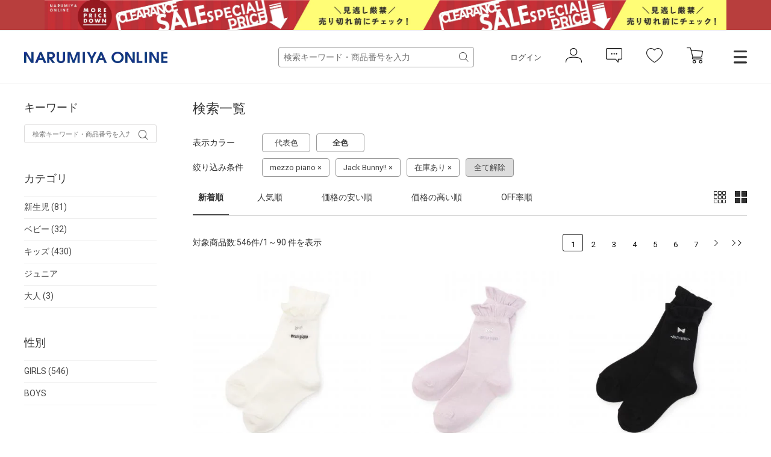

--- FILE ---
content_type: text/html; charset=utf-8
request_url: https://www.narumiya-online.jp/shop/goods/search.aspx?goodsbrand=11%2C46
body_size: 18986
content:
<!DOCTYPE html>
<html data-browse-mode="P" lang="ja" >
<head>
<script src="/js/sys/analytics_cookie.js"></script>


<script>
dataLayer = [];
dataLayer.push({
    'guid':'00000000-0000-0000-0000-000000000000',
    'clientId':setAnalytics.getCookie(),
    'hitTimeStamp':setAnalytics.getAccessTime(),
    'SessionId': ''
});
</script>

<!-- Google Tag Manager -->
<script>
(function(w,d,s,l,i){w[l]=w[l]||[];
w[l].push({'gtm.start':new Date().getTime(),event:'gtm.js'});
var f=d.getElementsByTagName(s)[0],j=d.createElement(s),dl=l!='dataLayer'?'&l='+l:'';
j.async=true;
j.src='https://www.googletagmanager.com/gtm.js?id='+i+dl;
f.parentNode.insertBefore(j,f);
})(window,document,'script','dataLayer','GTM-MM86RMW');
</script>
<!-- End Google Tag Manager -->


<meta charset="UTF-8">
<meta name="viewport" content="width=device-width, user-scalable=no, initial-scale=1, maximum-scale=1">
<title>検索一覧- ナルミヤオンライン公式サイト</title>


<link rel="next" href="https://www.narumiya-online.jp/shop/goods/search.aspx?goodsbrand=11%2C46&amp;p=2">
<meta name="description" content="NARUMIYA ONLINE | ナルミヤオンライン公式通販ショップ。各種キャンペーン開催中。人気子供服。メゾピアノ、プティマイン、ラブトキシック、クレードスコープ、アナスイミニ等、全ブランド、全商品をご覧いただけます。BABY|KIDS|JUNIORのページです。">
<meta name="keywords" content="1／7ページ,ナルミヤオンライン,子供服,ベビー,新生児,ジュニア,ブランド,通販,プティマイン,メゾピアノ,ポンポネット,クレードスコープ,ビールーム,ブルークロス,アナスイ,ラブトキ,福袋,卒服,ランドセル">
<meta name="robots" content="noindex">

<link rel="stylesheet" type="text/css" href="https://ajax.googleapis.com/ajax/libs/jqueryui/1.12.1/themes/ui-lightness/jquery-ui.min.css">
<link rel="stylesheet" type="text/css" href="https://maxcdn.bootstrapcdn.com/font-awesome/4.7.0/css/font-awesome.min.css">
<link rel="stylesheet" type="text/css" href="/css/sys/reset.css">
<link rel="stylesheet" type="text/css" href="/css/sys/base.css">
<link rel="stylesheet" type="text/css" href="/css/sys/base_form.css">
<link rel="stylesheet" type="text/css" href="/css/sys/base_misc.css">
<link rel="stylesheet" type="text/css" href="/css/sys/layout.css">
<link rel="stylesheet" type="text/css" href="/css/sys/block_common.css">
<link rel="stylesheet" type="text/css" href="/css/sys/block_customer.css">
<link rel="stylesheet" type="text/css" href="/css/sys/block_goods.css">
<link rel="stylesheet" type="text/css" href="/css/sys/block_order.css">
<link rel="stylesheet" type="text/css" href="/css/sys/block_misc.css">
<link rel="stylesheet" type="text/css" href="/css/usr/base.css">
<link rel="stylesheet" type="text/css" href="/css/usr/layout.css">
<link rel="stylesheet" type="text/css" href="/css/usr/block.css">
<link rel="stylesheet" type="text/css" href="/css/usr/user.css">
<script src="https://ajax.googleapis.com/ajax/libs/jquery/2.1.1/jquery.min.js"></script>
<script src="https://ajax.googleapis.com/ajax/libs/jqueryui/1.12.1/jquery-ui.min.js"></script>
<script src="/lib/jquery.cookie.js"></script>
<script src="/lib/jquery.balloon.js"></script>
<script src="/lib/goods/jquery.tile.min.js"></script>
<script src="/lib/modernizr-custom.js"></script>
<script src="/js/sys/common.js"></script>
<script src="/js/sys/smartpn.js"></script>
<script src="/js/sys/goods_cartlist_sb.js"></script>
<!--<script src="/js/sys/search_suggest.js"></script>-->
<script src="/js/sys/sys.js"></script>
<script src="/js/sys/ui.js"></script>
<script src="/js/usr/user.js"></script>
<link rel="stylesheet" href="https://cdnjs.cloudflare.com/ajax/libs/slick-carousel/1.8.1/slick.min.css">
<link rel="stylesheet" href="/css/main-pc.css">
<link rel="stylesheet" href="/css/narumiya_pc.css">
<script src="https://cdnjs.cloudflare.com/ajax/libs/slick-carousel/1.8.1/slick.min.js"></script>
<script src="/js/main-pc.js"></script>
<script src="/js/narumiya_pc.js"></script>

<link rel="SHORTCUT ICON" href="/favicon.ico">
<!-- etm meta -->
<meta property="etm:device" content="desktop" />
<meta property="etm:page_type" content="goodslist" />
<meta property="etm:cart_item" content="[]" />
<meta property="etm:attr" content="" />


	


<script src="https://lightning-recommend.io/js/main.js" id="l-recommend" data-tenant="narumiya" ></script>
<script type="application/l-recommend">
    {
        "setting": {
            "defaultLoading": "lazy",
            "display": true,
            "tracking": true
            ,"proposal": true
        },
        "userInfo": {
            "rank": "99"
        }
    }
</script>

<script src="/js/sys/goods_ajax_cart.js"></script>
<script src="/js/sys/goods_ajax_bookmark.js"></script>
<script src="/js/sys/goods_ajax_favbrand.js"></script>
<script src="/js/sys/goods_ajax_quickview.js"></script>



</head>
<body class="page-search" >


<!-- Google Tag Manager (noscript) -->
<noscript>
<iframe src="https://www.googletagmanager.com/ns.html?id=GTM-MM86RMW" height="0" width="0" style="display:none;visibility:hidden"></iframe>
</noscript>
<!-- End Google Tag Manager (noscript) -->



	
	

	
			<header class="headar">


<p class="header--banner" style="background-color:#b83e3d;">
	<a href="https://www.narumiya-online.jp/shop/pages/sale.aspx?from=bandbanner">
		<img src="/img/banner/1/260129SALE-L.jpg" alt="">
	</a>
</p>



			<header class="headar">
<!--パラメータつける　　?from=headerbannerSP  -->



<!--<p class="header--banner" style="background-color:#003caa">
		<a href="/shop/pages/sale.aspx">
			<img src="/img/dummy/181200Christmas_sale_nitePC.jpg" alt="SALE">
		</a>
	</p>-->


<!--
<p class="header--banner" style="background-color:#6c0604;">
		<a href="/shop/pages/giftwrapping.aspx">
			<img src="/img/dummy/181200Christmas_wrapping_banner_obi_long.jpg" alt="クリスマスラッピング">
		</a>
	</p>-->

	<div class="header--inner">
		<div class="header--fix">
			<div class="container">
				<h1 class="header--logo">
					<a href="https://www.narumiya-online.jp/shop/default.aspx">
						<img src="/img/logo.png" alt="NARUMIYA ONLINE">
					</a>
				</h1>
				<div class="header--controls">
					<div class="header--search">
						<form name="frmSearch" method="get" action="https://www.narumiya-online.jp/shop/goods/search.aspx">
							<input type="hidden" name="search" value="x">
                            <input type="hidden" name="sort" value="new">
							<input id="keyword" class="js-suggest-search" type="text" name="keyword" placeholder="検索キーワード・商品番号を入力" value="" data-suggest-submit="on" autocomplete="off">
							<button class="block-global-search--submit" type="submit" tabindex="1" name="search" value="search"></button>
						</form>
					</div>
					<ul class="header--list">
						<li class="header--list-login"><a href="https://www.narumiya-online.jp/shop/customer/menu.aspx">ログイン</a></li>
						<li class="header--list-icon"><button type="button" onclick="location.href='/shop/customer/menu.aspx';"><img src="/img/icon-person.png" alt=""></button></li>
						<li class="header--list-icon"><button type="button" onclick="location.href='/shop/customer/notice.aspx';"><img src="/img/icon-balloon.png" alt=""></button></li>
						<li class="header--list-icon"><button type="button" onclick="location.href='/shop/customer/bookmark.aspx';"><img src="/img/icon-heart.png" alt=""></button></li>
						<li class="header--list-cart"><button type="button" onclick="location.href='/shop/cart/cart.aspx';"><img src="/img/icon-cart.png" alt=""><span class="block-headernav--cart-count js-cart-count"><span class="header--list-cart-count"></span></span></button></li>
						<li class="header--menu"><button type="button" class="js-menu-trg" data-target="top"></button></li>
					</ul>
				</div>
			</div>
		</div>
	</div>
</header>


<script defer> window.vsmTagConfig = { tenantId: '58474c41-1d3d-42ed-8840-0471936218df', functions: { favorite: false, pip: true, }, }; </script>
			</header>
			<div class="top-drawer">
	<div class="top-drawer--container">
		<div class="top-drawer-body">
			<div class="top-drawer-menu top-drawer-menu__brand">
				<h3 class="top-drawer-menu--hdg">ブランド</h3>
				<div class="top-drawer-menu--wrap">
					<div class="">
						<span style="font-weight:bold; margin-bottom:15px;" class="top-drawer-menu--item">プティマイン</span>
						<a href="https://www.narumiya-online.jp/shop/brand/18/" class="top-drawer-menu--item">petit main</a>
						<a href="https://www.narumiya-online.jp/shop/brand/49/" class="top-drawer-menu--item">and D. petit main</a>
						<a href="https://www.narumiya-online.jp/shop/brand/48/" class="top-drawer-menu--item">petit main LIEN	</a>

						<span style="font-weight:bold; margin:15px auto;" class="top-drawer-menu--item">ベビー・キッズ</span>
						<a href="https://www.narumiya-online.jp/shop/brand/32/" class="top-drawer-menu--item">Lycee mine </a>
						<a href="https://www.narumiya-online.jp/shop/brand/19/" class="top-drawer-menu--item">b・ROOM</a>
						<a href="https://www.narumiya-online.jp/shop/brand/47/" class="top-drawer-menu--item">minimal</a>
						<a href="https://www.narumiya-online.jp/shop/brand/11/" class="top-drawer-menu--item">mezzo piano</a>
						<a href="https://www.narumiya-online.jp/shop/brand/35/" class="top-drawer-menu--item">kate spade new york kids</a>
						<a href="https://www.narumiya-online.jp/shop/brand/16/" class="top-drawer-menu--item">ANNA SUI mini</a>
						<a href="https://www.narumiya-online.jp/shop/brand/45/" class="top-drawer-menu--item">Paul Smith Junior</a>
						<a href="https://www.narumiya-online.jp/shop/brand/37/" class="top-drawer-menu--item">X-girl Stages</a>
						<a href="https://www.narumiya-online.jp/shop/brand/38/" class="top-drawer-menu--item">XLARGE KIDS</a>
						<a href="https://www.narumiya-online.jp/shop/brand/17/" class="top-drawer-menu--item">kladskap</a>
						<a href="https://www.narumiya-online.jp/shop/brand/80/" class="top-drawer-menu--item">sense of wonder</a>
						<a href="https://www.narumiya-online.jp/shop/brand/82/" class="top-drawer-menu--item">baby cheer</a>
						<a href="https://www.narumiya-online.jp/shop/brand/83/" class="top-drawer-menu--item">Sophie la girafe</a>
						<a href="https://www.narumiya-online.jp/shop/brand/91/" class="top-drawer-menu--item">KP</a>
						<a href="https://www.narumiya-online.jp/shop/brand/40/" class="top-drawer-menu--item">Pupil House</a>
						<a href="https://www.narumiya-online.jp/shop/brand/89/" class="top-drawer-menu--item">SHIFFON</a>
					</div>
					<div class="">
						<span style="font-weight:bold; margin-bottom: 15px;" class="top-drawer-menu--item">ジュニア</span>
						<a href="https://www.narumiya-online.jp/shop/brand/29/" class="top-drawer-menu--item">Lovetoxic</a>
						<a href="https://www.narumiya-online.jp/shop/brand/43/" class="top-drawer-menu--item">GLAZOS</a>
						<a href="https://www.narumiya-online.jp/shop/brand/20/" class="top-drawer-menu--item">mezzo piano junior</a>
						<a href="https://www.narumiya-online.jp/shop/brand/24/" class="top-drawer-menu--item">pom ponette junior</a>
						<a href="https://www.narumiya-online.jp/shop/brand/96/" class="top-drawer-menu--item">POM PONETTE AMI</a>
						<a href="https://www.narumiya-online.jp/shop/brand/36/" class="top-drawer-menu--item">by LOVEiT</a>
						<a href="https://www.narumiya-online.jp/shop/brand/90/" class="top-drawer-menu--item">PINK-latte</a>
						<a href="https://www.narumiya-online.jp/shop/brand/55/" class="top-drawer-menu--item">ナルミヤキャラクターズ</a>
						<span style="font-weight:bold; margin-bottom: 15px;" class="top-drawer-menu--item">レディース</span>
						<a href="https://www.narumiya-online.jp/shop/brand/51/" class="top-drawer-menu--item">Mi-je</a>
						<a href="https://www.narumiya-online.jp/shop/brand/53/" class="top-drawer-menu--item">LUKU nari</a>

						<!--span style="font-weight:bold; margin-bottom: 15px;" class="top-drawer-menu--item">ランドセル</span>
						<a href="https://www.narumiya-online.jp/shop/brand/88/" class="top-drawer-menu--item">Latelier du Cartable</a-->

						<span style="font-weight:bold; margin:15px auto;" class="top-drawer-menu--item">雑貨</span>
						<a href="https://www.narumiya-online.jp/shop/brand/94/" class="top-drawer-menu--item">TOYウェア</a>
						<a href="https://www.narumiya-online.jp/shop/brand/30/" class="top-drawer-menu--item">NARUMIYA plus</a>
						<a href="https://www.narumiya-online.jp/shop/brand/54/" class="top-drawer-menu--item">DADWAY</a>
						<!--a href="https://www.narumiya-online.jp/shop/brand/93/" class="top-drawer-menu--item">LOVOT</a-->

						<span style="font-weight:bold; margin:15px auto;" class="top-drawer-menu--item">フォトスタジオ</span>
						<a href="https://www.narumiya-online.jp/shop/brand/92/" class="top-drawer-menu--item">LOVST PHOTO STUDIO</a>
						
					</div>
				</div>
			</div>
			<div class="top-drawer-menu top-drawer-menu__item">
				<h3 class="top-drawer-menu--hdg">アイテム</h3>
				<div class="top-drawer-menu--wrap">
					<div class="">
						<span style="font-weight:bold; margin-bottom: 15px;" class="top-drawer-menu--item">カテゴリー</span>
						<a href="https://www.narumiya-online.jp/shop/goods/search.aspx?genre=01" class="top-drawer-menu--item">アウター</a>
						<a href="https://www.narumiya-online.jp/shop/goods/search.aspx?genre=05" class="top-drawer-menu--item">トップス</a>
						<a href="https://www.narumiya-online.jp/shop/goods/search.aspx?genre=15" class="top-drawer-menu--item">パンツ</a>
						<a href="https://www.narumiya-online.jp/shop/goods/search.aspx?genre=20" class="top-drawer-menu--item">スカート</a>
						<a href="https://www.narumiya-online.jp/shop/goods/search.aspx?genre=10" class="top-drawer-menu--item">ワンピース</a>
						<a href="https://www.narumiya-online.jp/shop/goods/search.aspx?genre=75" class="top-drawer-menu--item">フォーマル</a>
						<a href="https://www.narumiya-online.jp/shop/goods/search.aspx?genre=60" class="top-drawer-menu--item">帽子</a>
						<a href="https://www.narumiya-online.jp/shop/goods/search.aspx?genre=40" class="top-drawer-menu--item">靴下</a>
						<a href="https://www.narumiya-online.jp/shop/goods/search.aspx?genre=35" class="top-drawer-menu--item">シューズ</a>
						<a href="https://www.narumiya-online.jp/shop/goods/search.aspx?genre=25" class="top-drawer-menu--item">バッグ</a>
						<a href="https://www.narumiya-online.jp/shop/goods/search.aspx?genre=45%2c50%2c55" class="top-drawer-menu--item">雑貨</a>
						<a href="https://www.narumiya-online.jp/shop/goods/search.aspx?genre=65%2c70" class="top-drawer-menu--item">アクセサリー</a>
					</div>
					<div class="">
						<span style="font-weight:bold; margin-bottom: 15px;" class="top-drawer-menu--item">新生児</span>
						<a href="/shop/r/r9501/" class="top-drawer-menu--item">肌着</a>
						<a href="/shop/r/r9505/" class="top-drawer-menu--item">ロンパース</a>
						<a href="/shop/r/r9510/" class="top-drawer-menu--item">おくるみ</a>
						<a href="/shop/r/r9530/" class="top-drawer-menu--item">スタイ</a>
						<a href="/shop/r/r9540/" class="top-drawer-menu--item">靴下</a>
						<a href="/shop/r/r9535/" class="top-drawer-menu--item">帽子</a>
						<a href="/shop/r/r9570/" class="top-drawer-menu--item">雑貨</a>
						<a href="/shop/r/r9515/" class="top-drawer-menu--item">トップス</a>
						<a href="/shop/r/r9520/" class="top-drawer-menu--item">ボトムス</a>
					</div>
				</div>
			</div>
			<div class="top-drawer-menu top-drawer-menu__other">
				<div class="top-drawer-menu--wrap">
					<div class="">
						<a href="https://www.narumiya-online.jp/shop/goods/search.aspx" class="top-drawer-menu--item">新着商品から探す</a>
						<a href="https://www.narumiya-online.jp/shop/goods/search.aspx" class="top-drawer-menu--item">性別から探す</a>
						<a href="https://www.narumiya-online.jp/shop/goods/search.aspx" class="top-drawer-menu--item">こだわり条件から探す</a>
						<a href="https://www.narumiya-online.jp/shop/goods/search.aspx?sort=ranc&saletype=1&saletype=2&saletype=4&amount_s=600" class="top-drawer-menu--item">ランキングから探す</a>
						<a href="/shop/coordinate/list.aspx" class="top-drawer-menu--item">コーディネート</a>
						<a href="https://www.narumiya-online.jp/shop/topic/topicdetaillist.aspx?category=0" class="top-drawer-menu--item">ニュース</a>
					</div>
					<div class="">
						<a href="http://petitmain.jp/recommend" class="top-drawer-menu--item">レコメンド</a>
						<a href="/staffblog/storelist" class="top-drawer-menu--item">店舗検索</a>
						<a href="/shop/pages/guide_index.aspx" class="top-drawer-menu--item">ご利用ガイド</a>
						<a href="https://narumiya-online.my.site.com/s/" class="top-drawer-menu--item">よくあるご質問</a>
						<a href="/shop/contact/contact.aspx" class="top-drawer-menu--item">お問い合わせ</a>
					</div>
				</div>
			</div>
		</div>
	</div>
</div>

<script defer> window.vsmTagConfig = { tenantId: '58474c41-1d3d-42ed-8840-0471936218df', functions: { favorite: false, pip: true, }, }; </script>
			
				
			
	

	<div class="js-main-contents">
		

<div class="pane-contents">
	<div class="container">
		
		<div class="pane-left-menu">
			
<div id="block_of_searchbox" class="block-searchbox">
	<h2 class="block-search-box--header">キーワード</h2>
	<form name="frmKwd" action="https://www.narumiya-online.jp/shop/goods/search.aspx" method="get">
		<div class="block-search-box--form">
			<input type="hidden" name="search" value="x">
			<input type="text" name="keyword" class="block-search-box--keyword js-suggest-search" tabindex="1" id="qs" size="8" value="" autocomplete="off" data-suggest-submit="on" placeholder="検索キーワード・商品番号を入力"/>
			<button type="submit" name="search" value="search" class="block-search-box--search-submit btn btn-default">
				<i class="fa fa-search" aria-hidden="true"></i>
			</button>
	
			<input type="hidden" name="goodsbrand" value="11,46" />
	
			<!-- <input name="search" value="検索する" class="btn btn-default block-search-goods--search-btn" type="submit" /> -->
		</div>
	</form>
</div>


<div id="block_of_filter" class="block-filter">
	<h2 class="block-filter--header">絞り込み項目</h2>

	<div id="div_filter_category" class="block-filter--treelist js-filter-box">
		<div class="block-filter--treelist-inner">
			<h3 class="block-filter--treelist-inner-label js-filter-box-inner-label">カテゴリ</h3>
			<div class="block-filter--treelist-inner-layer">
				<ul class="block-filter--tree-1 js-filter-tree">
	
					<li class="block-filter--treeitem js-filter-tree-item">
						<div class="block-filter--treeitem-container">
						<a href="https://www.narumiya-online.jp/shop/goods/search.aspx?category=1&amp;goodsbrand=11%2c46" class="block-filter--treeitem-name">
						<span>
		
							新生児
			
							(81)
			
		
						</span>
						</a>
						</div>
					</li>
	
					<li class="block-filter--treeitem js-filter-tree-item">
						<div class="block-filter--treeitem-container">
						<a href="https://www.narumiya-online.jp/shop/goods/search.aspx?category=2&amp;goodsbrand=11%2c46" class="block-filter--treeitem-name">
						<span>
		
							ベビー
			
							(32)
			
		
						</span>
						</a>
						</div>
					</li>
	
					<li class="block-filter--treeitem js-filter-tree-item">
						<div class="block-filter--treeitem-container">
						<a href="https://www.narumiya-online.jp/shop/goods/search.aspx?category=3&amp;goodsbrand=11%2c46" class="block-filter--treeitem-name">
						<span>
		
							キッズ
			
							(430)
			
		
						</span>
						</a>
						</div>
					</li>
	
					<li class="block-filter--treeitem js-filter-tree-item">
						<div class="block-filter--treeitem-container">
						<a href="https://www.narumiya-online.jp/shop/goods/search.aspx?category=4&amp;goodsbrand=11%2c46" class="block-filter--treeitem-name">
						<span>
		
							ジュニア
			
							
			
		
						</span>
						</a>
						</div>
					</li>
	
					<li class="block-filter--treeitem js-filter-tree-item">
						<div class="block-filter--treeitem-container">
						<a href="https://www.narumiya-online.jp/shop/goods/search.aspx?category=5&amp;goodsbrand=11%2c46" class="block-filter--treeitem-name">
						<span>
		
							大人
			
							(3)
			
		
						</span>
						</a>
						</div>
					</li>
	
				</ul>
			</div>
		</div>
	</div>



	<div id="div_filter_gender" class="block-filter--treelist js-filter-box">
		<div class="block-filter--treelist-inner">
			<h3 class="block-filter--treelist-inner-label js-filter-box-inner-label">性別</h3>
			<div class="block-filter--treelist-inner-layer">
				<ul class="block-filter--tree-1 js-filter-tree">
	
					<li class="block-filter--treeitem js-filter-tree-item">
						<div class="block-filter--treeitem-container">
							<a href="https://www.narumiya-online.jp/shop/goods/search.aspx?goodsbrand=11%2c46&amp;sex=1" class="block-filter--treeitem-name">
							<span>
		
								GIRLS
			
								(546)
			
		
							</span>
							</a>
						</div>
					</li>
	
					<li class="block-filter--treeitem js-filter-tree-item">
						<div class="block-filter--treeitem-container">
							<a href="https://www.narumiya-online.jp/shop/goods/search.aspx?goodsbrand=11%2c46&amp;sex=2" class="block-filter--treeitem-name">
							<span>
		
								BOYS
			
								
			
		
							</span>
							</a>
						</div>
					</li>
	
				</ul>
			</div>
		</div>
	</div>



	<div id="div_filter_size" class="block-filter--treelist js-filter-box block-filter--close">
		<div class="block-filter--treelist-inner">
			<h3 class="block-filter--treelist-inner-label js-filter-box-inner-label">サイズ</h3>
			<div class="block-filter--treelist-inner-accordion">
				<div class="block-filter--treelist-inner-filterstyle js-filter-treelist-filterstyle">
					<div class="block-filter--treelist-inner-layer">
						<ul class="block-filter--tree-1 js-filter-tree">


							<li class="block-filter--treeitem js-filter-tree-item">
								<div class="block-filter--treeitem-container">
									<span class="block-filter--treeitem-dir js-filter-treeitem-dir block-filter--treeitem-dir__close">
										<i class="fa fa-chevron-right" aria-hidden="true"></i>
									</span>
									<span class="block-filter--treeitem-name">
										<span>ウエア</span>
									</span>
								</div>
								<ul class="block-filter--tree-2 js-filter-tree">
	
									<li class="block-filter--treeitem js-filter-tree-item">
										<div class="block-filter--treeitem-container">
											<a href="https://www.narumiya-online.jp/shop/goods/search.aspx?goodsbrand=11%2c46&amp;sizeclothes=50" class="block-filter--treeitem-name" >
											<span>
		
												～50cm
			
												(11)
			
		
											</span>
											</a>
										</div>
									</li>
	
									<li class="block-filter--treeitem js-filter-tree-item">
										<div class="block-filter--treeitem-container">
											<a href="https://www.narumiya-online.jp/shop/goods/search.aspx?goodsbrand=11%2c46&amp;sizeclothes=60" class="block-filter--treeitem-name" >
											<span>
		
												60cm
			
												(11)
			
		
											</span>
											</a>
										</div>
									</li>
	
									<li class="block-filter--treeitem js-filter-tree-item">
										<div class="block-filter--treeitem-container">
											<a href="https://www.narumiya-online.jp/shop/goods/search.aspx?goodsbrand=11%2c46&amp;sizeclothes=70" class="block-filter--treeitem-name" >
											<span>
		
												70cm
			
												(12)
			
		
											</span>
											</a>
										</div>
									</li>
	
									<li class="block-filter--treeitem js-filter-tree-item">
										<div class="block-filter--treeitem-container">
											<a href="https://www.narumiya-online.jp/shop/goods/search.aspx?goodsbrand=11%2c46&amp;sizeclothes=80" class="block-filter--treeitem-name" >
											<span>
		
												80cm
			
												(12)
			
		
											</span>
											</a>
										</div>
									</li>
	
									<li class="block-filter--treeitem js-filter-tree-item">
										<div class="block-filter--treeitem-container">
											<a href="https://www.narumiya-online.jp/shop/goods/search.aspx?goodsbrand=11%2c46&amp;sizeclothes=90" class="block-filter--treeitem-name" >
											<span>
		
												90cm
			
												(48)
			
		
											</span>
											</a>
										</div>
									</li>
	
									<li class="block-filter--treeitem js-filter-tree-item">
										<div class="block-filter--treeitem-container">
											<a href="https://www.narumiya-online.jp/shop/goods/search.aspx?goodsbrand=11%2c46&amp;sizeclothes=100" class="block-filter--treeitem-name" >
											<span>
		
												100cm
			
												(71)
			
		
											</span>
											</a>
										</div>
									</li>
	
									<li class="block-filter--treeitem js-filter-tree-item">
										<div class="block-filter--treeitem-container">
											<a href="https://www.narumiya-online.jp/shop/goods/search.aspx?goodsbrand=11%2c46&amp;sizeclothes=110" class="block-filter--treeitem-name" >
											<span>
		
												110cm
			
												(195)
			
		
											</span>
											</a>
										</div>
									</li>
	
									<li class="block-filter--treeitem js-filter-tree-item">
										<div class="block-filter--treeitem-container">
											<a href="https://www.narumiya-online.jp/shop/goods/search.aspx?goodsbrand=11%2c46&amp;sizeclothes=120" class="block-filter--treeitem-name" >
											<span>
		
												120cm
			
												(205)
			
		
											</span>
											</a>
										</div>
									</li>
	
									<li class="block-filter--treeitem js-filter-tree-item">
										<div class="block-filter--treeitem-container">
											<a href="https://www.narumiya-online.jp/shop/goods/search.aspx?goodsbrand=11%2c46&amp;sizeclothes=130" class="block-filter--treeitem-name" >
											<span>
		
												130cm
			
												(167)
			
		
											</span>
											</a>
										</div>
									</li>
	
									<li class="block-filter--treeitem js-filter-tree-item">
										<div class="block-filter--treeitem-container">
											<a href="https://www.narumiya-online.jp/shop/goods/search.aspx?goodsbrand=11%2c46&amp;sizeclothes=140" class="block-filter--treeitem-name" >
											<span>
		
												140cm
			
												(122)
			
		
											</span>
											</a>
										</div>
									</li>
	
									<li class="block-filter--treeitem js-filter-tree-item">
										<div class="block-filter--treeitem-container">
											<a href="https://www.narumiya-online.jp/shop/goods/search.aspx?goodsbrand=11%2c46&amp;sizeclothes=150" class="block-filter--treeitem-name" >
											<span>
		
												150cm
			
												(2)
			
		
											</span>
											</a>
										</div>
									</li>
	
									<li class="block-filter--treeitem js-filter-tree-item">
										<div class="block-filter--treeitem-container">
											<a href="https://www.narumiya-online.jp/shop/goods/search.aspx?goodsbrand=11%2c46&amp;sizeclothes=160" class="block-filter--treeitem-name" >
											<span>
		
												160cm
			
												
			
		
											</span>
											</a>
										</div>
									</li>
	
									<li class="block-filter--treeitem js-filter-tree-item">
										<div class="block-filter--treeitem-container">
											<a href="https://www.narumiya-online.jp/shop/goods/search.aspx?goodsbrand=11%2c46&amp;sizeclothes=165" class="block-filter--treeitem-name" >
											<span>
		
												165cm
			
												
			
		
											</span>
											</a>
										</div>
									</li>
	
									<li class="block-filter--treeitem js-filter-tree-item">
										<div class="block-filter--treeitem-container">
											<a href="https://www.narumiya-online.jp/shop/goods/search.aspx?goodsbrand=11%2c46&amp;sizeclothes=170" class="block-filter--treeitem-name" >
											<span>
		
												170cm～
			
												
			
		
											</span>
											</a>
										</div>
									</li>
	
									<li class="block-filter--treeitem js-filter-tree-item">
										<div class="block-filter--treeitem-container">
											<a href="https://www.narumiya-online.jp/shop/goods/search.aspx?goodsbrand=11%2c46&amp;sizeclothes=S" class="block-filter--treeitem-name" >
											<span>
		
												S
			
												
			
		
											</span>
											</a>
										</div>
									</li>
	
									<li class="block-filter--treeitem js-filter-tree-item">
										<div class="block-filter--treeitem-container">
											<a href="https://www.narumiya-online.jp/shop/goods/search.aspx?goodsbrand=11%2c46&amp;sizeclothes=M" class="block-filter--treeitem-name" >
											<span>
		
												M
			
												
			
		
											</span>
											</a>
										</div>
									</li>
	
									<li class="block-filter--treeitem js-filter-tree-item">
										<div class="block-filter--treeitem-container">
											<a href="https://www.narumiya-online.jp/shop/goods/search.aspx?goodsbrand=11%2c46&amp;sizeclothes=L" class="block-filter--treeitem-name" >
											<span>
		
												L
			
												
			
		
											</span>
											</a>
										</div>
									</li>
	
									<li class="block-filter--treeitem js-filter-tree-item">
										<div class="block-filter--treeitem-container">
											<a href="https://www.narumiya-online.jp/shop/goods/search.aspx?goodsbrand=11%2c46&amp;sizeclothes=F" class="block-filter--treeitem-name" >
											<span>
		
												F（フリーサイズ）
			
												(2)
			
		
											</span>
											</a>
										</div>
									</li>
	
								</ul>
							</li>


							<li class="block-filter--treeitem js-filter-tree-item">
								<div class="block-filter--treeitem-container">
									<span class="block-filter--treeitem-dir js-filter-treeitem-dir block-filter--treeitem-dir__close">
										<i class="fa fa-chevron-right" aria-hidden="true"></i>
									</span>
									<span class="block-filter--treeitem-name">
										<span>靴・靴下・レギンス</span>
									</span>
								</div>
								<ul class="block-filter--tree-2 js-filter-tree">
	
									<li class="block-filter--treeitem js-filter-tree-item">
										<div class="block-filter--treeitem-container">
											<a href="https://www.narumiya-online.jp/shop/goods/search.aspx?goodsbrand=11%2c46&amp;sizeshoes=7" class="block-filter--treeitem-name">
											<span>
		
												～7cm
			
												
			
		
											</span>
											</a>
										</div>
									</li>
	
									<li class="block-filter--treeitem js-filter-tree-item">
										<div class="block-filter--treeitem-container">
											<a href="https://www.narumiya-online.jp/shop/goods/search.aspx?goodsbrand=11%2c46&amp;sizeshoes=8" class="block-filter--treeitem-name">
											<span>
		
												8cm
			
												
			
		
											</span>
											</a>
										</div>
									</li>
	
									<li class="block-filter--treeitem js-filter-tree-item">
										<div class="block-filter--treeitem-container">
											<a href="https://www.narumiya-online.jp/shop/goods/search.aspx?goodsbrand=11%2c46&amp;sizeshoes=9" class="block-filter--treeitem-name">
											<span>
		
												9cm
			
												(1)
			
		
											</span>
											</a>
										</div>
									</li>
	
									<li class="block-filter--treeitem js-filter-tree-item">
										<div class="block-filter--treeitem-container">
											<a href="https://www.narumiya-online.jp/shop/goods/search.aspx?goodsbrand=11%2c46&amp;sizeshoes=10" class="block-filter--treeitem-name">
											<span>
		
												10cm
			
												(1)
			
		
											</span>
											</a>
										</div>
									</li>
	
									<li class="block-filter--treeitem js-filter-tree-item">
										<div class="block-filter--treeitem-container">
											<a href="https://www.narumiya-online.jp/shop/goods/search.aspx?goodsbrand=11%2c46&amp;sizeshoes=11" class="block-filter--treeitem-name">
											<span>
		
												11cm
			
												(2)
			
		
											</span>
											</a>
										</div>
									</li>
	
									<li class="block-filter--treeitem js-filter-tree-item">
										<div class="block-filter--treeitem-container">
											<a href="https://www.narumiya-online.jp/shop/goods/search.aspx?goodsbrand=11%2c46&amp;sizeshoes=12" class="block-filter--treeitem-name">
											<span>
		
												12cm
			
												(1)
			
		
											</span>
											</a>
										</div>
									</li>
	
									<li class="block-filter--treeitem js-filter-tree-item">
										<div class="block-filter--treeitem-container">
											<a href="https://www.narumiya-online.jp/shop/goods/search.aspx?goodsbrand=11%2c46&amp;sizeshoes=13" class="block-filter--treeitem-name">
											<span>
		
												13cm
			
												(7)
			
		
											</span>
											</a>
										</div>
									</li>
	
									<li class="block-filter--treeitem js-filter-tree-item">
										<div class="block-filter--treeitem-container">
											<a href="https://www.narumiya-online.jp/shop/goods/search.aspx?goodsbrand=11%2c46&amp;sizeshoes=14" class="block-filter--treeitem-name">
											<span>
		
												14cm
			
												(6)
			
		
											</span>
											</a>
										</div>
									</li>
	
									<li class="block-filter--treeitem js-filter-tree-item">
										<div class="block-filter--treeitem-container">
											<a href="https://www.narumiya-online.jp/shop/goods/search.aspx?goodsbrand=11%2c46&amp;sizeshoes=15" class="block-filter--treeitem-name">
											<span>
		
												15cm
			
												(7)
			
		
											</span>
											</a>
										</div>
									</li>
	
									<li class="block-filter--treeitem js-filter-tree-item">
										<div class="block-filter--treeitem-container">
											<a href="https://www.narumiya-online.jp/shop/goods/search.aspx?goodsbrand=11%2c46&amp;sizeshoes=16" class="block-filter--treeitem-name">
											<span>
		
												16cm
			
												(14)
			
		
											</span>
											</a>
										</div>
									</li>
	
									<li class="block-filter--treeitem js-filter-tree-item">
										<div class="block-filter--treeitem-container">
											<a href="https://www.narumiya-online.jp/shop/goods/search.aspx?goodsbrand=11%2c46&amp;sizeshoes=17" class="block-filter--treeitem-name">
											<span>
		
												17cm
			
												(15)
			
		
											</span>
											</a>
										</div>
									</li>
	
									<li class="block-filter--treeitem js-filter-tree-item">
										<div class="block-filter--treeitem-container">
											<a href="https://www.narumiya-online.jp/shop/goods/search.aspx?goodsbrand=11%2c46&amp;sizeshoes=18" class="block-filter--treeitem-name">
											<span>
		
												18cm
			
												(19)
			
		
											</span>
											</a>
										</div>
									</li>
	
									<li class="block-filter--treeitem js-filter-tree-item">
										<div class="block-filter--treeitem-container">
											<a href="https://www.narumiya-online.jp/shop/goods/search.aspx?goodsbrand=11%2c46&amp;sizeshoes=19" class="block-filter--treeitem-name">
											<span>
		
												19cm
			
												(20)
			
		
											</span>
											</a>
										</div>
									</li>
	
									<li class="block-filter--treeitem js-filter-tree-item">
										<div class="block-filter--treeitem-container">
											<a href="https://www.narumiya-online.jp/shop/goods/search.aspx?goodsbrand=11%2c46&amp;sizeshoes=20" class="block-filter--treeitem-name">
											<span>
		
												20cm
			
												(21)
			
		
											</span>
											</a>
										</div>
									</li>
	
									<li class="block-filter--treeitem js-filter-tree-item">
										<div class="block-filter--treeitem-container">
											<a href="https://www.narumiya-online.jp/shop/goods/search.aspx?goodsbrand=11%2c46&amp;sizeshoes=21" class="block-filter--treeitem-name">
											<span>
		
												21cm
			
												(18)
			
		
											</span>
											</a>
										</div>
									</li>
	
									<li class="block-filter--treeitem js-filter-tree-item">
										<div class="block-filter--treeitem-container">
											<a href="https://www.narumiya-online.jp/shop/goods/search.aspx?goodsbrand=11%2c46&amp;sizeshoes=22" class="block-filter--treeitem-name">
											<span>
		
												22cm
			
												(15)
			
		
											</span>
											</a>
										</div>
									</li>
	
									<li class="block-filter--treeitem js-filter-tree-item">
										<div class="block-filter--treeitem-container">
											<a href="https://www.narumiya-online.jp/shop/goods/search.aspx?goodsbrand=11%2c46&amp;sizeshoes=23" class="block-filter--treeitem-name">
											<span>
		
												23cm
			
												
			
		
											</span>
											</a>
										</div>
									</li>
	
									<li class="block-filter--treeitem js-filter-tree-item">
										<div class="block-filter--treeitem-container">
											<a href="https://www.narumiya-online.jp/shop/goods/search.aspx?goodsbrand=11%2c46&amp;sizeshoes=24" class="block-filter--treeitem-name">
											<span>
		
												24cm
			
												
			
		
											</span>
											</a>
										</div>
									</li>
	
									<li class="block-filter--treeitem js-filter-tree-item">
										<div class="block-filter--treeitem-container">
											<a href="https://www.narumiya-online.jp/shop/goods/search.aspx?goodsbrand=11%2c46&amp;sizeshoes=25" class="block-filter--treeitem-name">
											<span>
		
												25cm
			
												
			
		
											</span>
											</a>
										</div>
									</li>
	
									<li class="block-filter--treeitem js-filter-tree-item">
										<div class="block-filter--treeitem-container">
											<a href="https://www.narumiya-online.jp/shop/goods/search.aspx?goodsbrand=11%2c46&amp;sizeshoes=26" class="block-filter--treeitem-name">
											<span>
		
												26cm～
			
												
			
		
											</span>
											</a>
										</div>
									</li>
	
									<li class="block-filter--treeitem js-filter-tree-item">
										<div class="block-filter--treeitem-container">
											<a href="https://www.narumiya-online.jp/shop/goods/search.aspx?goodsbrand=11%2c46&amp;sizeshoes=S" class="block-filter--treeitem-name">
											<span>
		
												S
			
												
			
		
											</span>
											</a>
										</div>
									</li>
	
									<li class="block-filter--treeitem js-filter-tree-item">
										<div class="block-filter--treeitem-container">
											<a href="https://www.narumiya-online.jp/shop/goods/search.aspx?goodsbrand=11%2c46&amp;sizeshoes=M" class="block-filter--treeitem-name">
											<span>
		
												M
			
												
			
		
											</span>
											</a>
										</div>
									</li>
	
									<li class="block-filter--treeitem js-filter-tree-item">
										<div class="block-filter--treeitem-container">
											<a href="https://www.narumiya-online.jp/shop/goods/search.aspx?goodsbrand=11%2c46&amp;sizeshoes=L" class="block-filter--treeitem-name">
											<span>
		
												L
			
												
			
		
											</span>
											</a>
										</div>
									</li>
	
									<li class="block-filter--treeitem js-filter-tree-item">
										<div class="block-filter--treeitem-container">
											<a href="https://www.narumiya-online.jp/shop/goods/search.aspx?goodsbrand=11%2c46&amp;sizeshoes=F" class="block-filter--treeitem-name">
											<span>
		
												F（フリーサイズ：靴・靴下）
			
												(1)
			
		
											</span>
											</a>
										</div>
									</li>
	
								</ul>
							</li>


						</ul>
					</div>
				</div>
			</div>
		</div>
	</div>



	<div id="div_filter_brand" class="block-filter--treelist js-filter-box block-filter--close">
		<div class="block-filter--treelist-inner">
			<h3 class="block-filter--treelist-inner-label js-filter-box-inner-label">ブランド</h3>
			<div class="block-filter--treelist-inner-accordion">
				<div class="block-filter--treelist-inner-filterstyle js-filter-treelist-filterstyle">
					<div class="block-filter--treelist-inner-layer">
						<ul class="block-filter--tree-1 js-filter-tree">
							<li class="block-filter--treeitem js-filter-tree-item">
								<div class="block-filter--treeitem-container">
									<span class="block-filter--treeitem-dir js-filter-treeitem-dir block-filter--treeitem-dir__close">
										<i class="fa fa-chevron-right" aria-hidden="true"></i>
									</span>
									<span class="block-filter--treeitem-name">
										<span>選択する</span>
									</span>
								</div>
								<ul class="block-filter--tree-2 js-filter-tree" style="display:none">
	
									<li class="block-filter--treeitem js-filter-tree-item">
										<div class="block-filter--treeitem-container">
											<a href="https://www.narumiya-online.jp/shop/goods/search.aspx?goodsbrand=11%2c46%2c18" class="block-filter--treeitem-name">
											<span>
		
												petit main
			
												
			
		
											</span>
											</a>
										</div>
									</li>
	
									<li class="block-filter--treeitem js-filter-tree-item">
										<div class="block-filter--treeitem-container">
											<a href="https://www.narumiya-online.jp/shop/goods/search.aspx?goodsbrand=11%2c46%2c29" class="block-filter--treeitem-name">
											<span>
		
												Lovetoxic
			
												
			
		
											</span>
											</a>
										</div>
									</li>
	
									<li class="block-filter--treeitem js-filter-tree-item">
										<div class="block-filter--treeitem-container">
											<a href="https://www.narumiya-online.jp/shop/goods/search.aspx?goodsbrand=46" class="block-filter--treeitem-name">
											<span>
		
												<b>mezzo piano</b>
		
											</span>
											</a>
										</div>
									</li>
	
									<li class="block-filter--treeitem js-filter-tree-item">
										<div class="block-filter--treeitem-container">
											<a href="https://www.narumiya-online.jp/shop/goods/search.aspx?goodsbrand=11%2c46%2c35" class="block-filter--treeitem-name">
											<span>
		
												kate spade new york kids
			
												
			
		
											</span>
											</a>
										</div>
									</li>
	
									<li class="block-filter--treeitem js-filter-tree-item">
										<div class="block-filter--treeitem-container">
											<a href="https://www.narumiya-online.jp/shop/goods/search.aspx?goodsbrand=11%2c46%2c16" class="block-filter--treeitem-name">
											<span>
		
												ANNA SUI mini
			
												
			
		
											</span>
											</a>
										</div>
									</li>
	
									<li class="block-filter--treeitem js-filter-tree-item">
										<div class="block-filter--treeitem-container">
											<a href="https://www.narumiya-online.jp/shop/goods/search.aspx?goodsbrand=11%2c46%2c32" class="block-filter--treeitem-name">
											<span>
		
												Lycee mine
			
												
			
		
											</span>
											</a>
										</div>
									</li>
	
									<li class="block-filter--treeitem js-filter-tree-item">
										<div class="block-filter--treeitem-container">
											<a href="https://www.narumiya-online.jp/shop/goods/search.aspx?goodsbrand=11%2c46%2c37" class="block-filter--treeitem-name">
											<span>
		
												X-girl Stages
			
												
			
		
											</span>
											</a>
										</div>
									</li>
	
									<li class="block-filter--treeitem js-filter-tree-item">
										<div class="block-filter--treeitem-container">
											<a href="https://www.narumiya-online.jp/shop/goods/search.aspx?goodsbrand=11%2c46%2c38" class="block-filter--treeitem-name">
											<span>
		
												XLARGE KIDS
			
												
			
		
											</span>
											</a>
										</div>
									</li>
	
									<li class="block-filter--treeitem js-filter-tree-item">
										<div class="block-filter--treeitem-container">
											<a href="https://www.narumiya-online.jp/shop/goods/search.aspx?goodsbrand=11%2c46%2c19" class="block-filter--treeitem-name">
											<span>
		
												b.ROOM
			
												
			
		
											</span>
											</a>
										</div>
									</li>
	
									<li class="block-filter--treeitem js-filter-tree-item">
										<div class="block-filter--treeitem-container">
											<a href="https://www.narumiya-online.jp/shop/goods/search.aspx?goodsbrand=11%2c46%2c49" class="block-filter--treeitem-name">
											<span>
		
												and D. petit main
			
												
			
		
											</span>
											</a>
										</div>
									</li>
	
									<li class="block-filter--treeitem js-filter-tree-item">
										<div class="block-filter--treeitem-container">
											<a href="https://www.narumiya-online.jp/shop/goods/search.aspx?goodsbrand=11%2c46%2c47" class="block-filter--treeitem-name">
											<span>
		
												minimal
			
												
			
		
											</span>
											</a>
										</div>
									</li>
	
									<li class="block-filter--treeitem js-filter-tree-item">
										<div class="block-filter--treeitem-container">
											<a href="https://www.narumiya-online.jp/shop/goods/search.aspx?goodsbrand=11%2c46%2c17" class="block-filter--treeitem-name">
											<span>
		
												kladskap
			
												
			
		
											</span>
											</a>
										</div>
									</li>
	
									<li class="block-filter--treeitem js-filter-tree-item">
										<div class="block-filter--treeitem-container">
											<a href="https://www.narumiya-online.jp/shop/goods/search.aspx?goodsbrand=11%2c46%2c80" class="block-filter--treeitem-name">
											<span>
		
												sense of wonder
			
												
			
		
											</span>
											</a>
										</div>
									</li>
	
									<li class="block-filter--treeitem js-filter-tree-item">
										<div class="block-filter--treeitem-container">
											<a href="https://www.narumiya-online.jp/shop/goods/search.aspx?goodsbrand=11%2c46%2c45" class="block-filter--treeitem-name">
											<span>
		
												Paul Smith JUNIOR
			
												
			
		
											</span>
											</a>
										</div>
									</li>
	
									<li class="block-filter--treeitem js-filter-tree-item">
										<div class="block-filter--treeitem-container">
											<a href="https://www.narumiya-online.jp/shop/goods/search.aspx?goodsbrand=11%2c46%2c82" class="block-filter--treeitem-name">
											<span>
		
												Baby Cheer
			
												
			
		
											</span>
											</a>
										</div>
									</li>
	
									<li class="block-filter--treeitem js-filter-tree-item">
										<div class="block-filter--treeitem-container">
											<a href="https://www.narumiya-online.jp/shop/goods/search.aspx?goodsbrand=11%2c46%2c83" class="block-filter--treeitem-name">
											<span>
		
												Sophie la girafe
			
												
			
		
											</span>
											</a>
										</div>
									</li>
	
									<li class="block-filter--treeitem js-filter-tree-item">
										<div class="block-filter--treeitem-container">
											<a href="https://www.narumiya-online.jp/shop/goods/search.aspx?goodsbrand=11%2c46%2c91" class="block-filter--treeitem-name">
											<span>
		
												KP
			
												
			
		
											</span>
											</a>
										</div>
									</li>
	
									<li class="block-filter--treeitem js-filter-tree-item">
										<div class="block-filter--treeitem-container">
											<a href="https://www.narumiya-online.jp/shop/goods/search.aspx?goodsbrand=11%2c46%2c40" class="block-filter--treeitem-name">
											<span>
		
												Pupil House
			
												
			
		
											</span>
											</a>
										</div>
									</li>
	
									<li class="block-filter--treeitem js-filter-tree-item">
										<div class="block-filter--treeitem-container">
											<a href="https://www.narumiya-online.jp/shop/goods/search.aspx?goodsbrand=11%2c46%2c43" class="block-filter--treeitem-name">
											<span>
		
												GLAZOS
			
												
			
		
											</span>
											</a>
										</div>
									</li>
	
									<li class="block-filter--treeitem js-filter-tree-item">
										<div class="block-filter--treeitem-container">
											<a href="https://www.narumiya-online.jp/shop/goods/search.aspx?goodsbrand=11%2c46%2c20" class="block-filter--treeitem-name">
											<span>
		
												mezzo piano junior
			
												
			
		
											</span>
											</a>
										</div>
									</li>
	
									<li class="block-filter--treeitem js-filter-tree-item">
										<div class="block-filter--treeitem-container">
											<a href="https://www.narumiya-online.jp/shop/goods/search.aspx?goodsbrand=11%2c46%2c24" class="block-filter--treeitem-name">
											<span>
		
												pom ponette junior
			
												
			
		
											</span>
											</a>
										</div>
									</li>
	
									<li class="block-filter--treeitem js-filter-tree-item">
										<div class="block-filter--treeitem-container">
											<a href="https://www.narumiya-online.jp/shop/goods/search.aspx?goodsbrand=11%2c46%2c96" class="block-filter--treeitem-name">
											<span>
		
												pom ponette AMI
			
												
			
		
											</span>
											</a>
										</div>
									</li>
	
									<li class="block-filter--treeitem js-filter-tree-item">
										<div class="block-filter--treeitem-container">
											<a href="https://www.narumiya-online.jp/shop/goods/search.aspx?goodsbrand=11%2c46%2c36" class="block-filter--treeitem-name">
											<span>
		
												by LOVEiT
			
												
			
		
											</span>
											</a>
										</div>
									</li>
	
									<li class="block-filter--treeitem js-filter-tree-item">
										<div class="block-filter--treeitem-container">
											<a href="https://www.narumiya-online.jp/shop/goods/search.aspx?goodsbrand=11%2c46%2c90" class="block-filter--treeitem-name">
											<span>
		
												PINK-latte
			
												
			
		
											</span>
											</a>
										</div>
									</li>
	
									<li class="block-filter--treeitem js-filter-tree-item">
										<div class="block-filter--treeitem-container">
											<a href="https://www.narumiya-online.jp/shop/goods/search.aspx?goodsbrand=11%2c46%2c55" class="block-filter--treeitem-name">
											<span>
		
												ナルミヤキャラクターズ
			
												
			
		
											</span>
											</a>
										</div>
									</li>
	
									<li class="block-filter--treeitem js-filter-tree-item">
										<div class="block-filter--treeitem-container">
											<a href="https://www.narumiya-online.jp/shop/goods/search.aspx?goodsbrand=11%2c46%2c51" class="block-filter--treeitem-name">
											<span>
		
												Mi-je
			
												
			
		
											</span>
											</a>
										</div>
									</li>
	
									<li class="block-filter--treeitem js-filter-tree-item">
										<div class="block-filter--treeitem-container">
											<a href="https://www.narumiya-online.jp/shop/goods/search.aspx?goodsbrand=11%2c46%2c53" class="block-filter--treeitem-name">
											<span>
		
												LUKU nari
			
												
			
		
											</span>
											</a>
										</div>
									</li>
	
									<li class="block-filter--treeitem js-filter-tree-item">
										<div class="block-filter--treeitem-container">
											<a href="https://www.narumiya-online.jp/shop/goods/search.aspx?goodsbrand=11%2c46%2c48" class="block-filter--treeitem-name">
											<span>
		
												petit main LIEN
			
												
			
		
											</span>
											</a>
										</div>
									</li>
	
									<li class="block-filter--treeitem js-filter-tree-item">
										<div class="block-filter--treeitem-container">
											<a href="https://www.narumiya-online.jp/shop/goods/search.aspx?goodsbrand=11%2c46%2c94" class="block-filter--treeitem-name">
											<span>
		
												TOYウェア
			
												
			
		
											</span>
											</a>
										</div>
									</li>
	
									<li class="block-filter--treeitem js-filter-tree-item">
										<div class="block-filter--treeitem-container">
											<a href="https://www.narumiya-online.jp/shop/goods/search.aspx?goodsbrand=11%2c46%2c30" class="block-filter--treeitem-name">
											<span>
		
												NARUMIYA plus
			
												
			
		
											</span>
											</a>
										</div>
									</li>
	
									<li class="block-filter--treeitem js-filter-tree-item">
										<div class="block-filter--treeitem-container">
											<a href="https://www.narumiya-online.jp/shop/goods/search.aspx?goodsbrand=11%2c46%2c54" class="block-filter--treeitem-name">
											<span>
		
												DADWAY
			
												
			
		
											</span>
											</a>
										</div>
									</li>
	
									<li class="block-filter--treeitem js-filter-tree-item">
										<div class="block-filter--treeitem-container">
											<a href="https://www.narumiya-online.jp/shop/goods/search.aspx?goodsbrand=11" class="block-filter--treeitem-name">
											<span>
		
												<b>Jack Bunny!!</b>
		
											</span>
											</a>
										</div>
									</li>
	
									<li class="block-filter--treeitem js-filter-tree-item">
										<div class="block-filter--treeitem-container">
											<a href="https://www.narumiya-online.jp/shop/goods/search.aspx?goodsbrand=11%2c46%2c89" class="block-filter--treeitem-name">
											<span>
		
												SHIFFON
			
												
			
		
											</span>
											</a>
										</div>
									</li>
	
									<li class="block-filter--treeitem js-filter-tree-item">
										<div class="block-filter--treeitem-container">
											<a href="https://www.narumiya-online.jp/shop/goods/search.aspx?goodsbrand=11%2c46%2c92" class="block-filter--treeitem-name">
											<span>
		
												LOVST PHOTO STUDIO
			
												
			
		
											</span>
											</a>
										</div>
									</li>
	
									<li class="block-filter--treeitem js-filter-tree-item">
										<div class="block-filter--treeitem-container">
											<a href="https://www.narumiya-online.jp/shop/goods/search.aspx?goodsbrand=11%2c46%2c98" class="block-filter--treeitem-name">
											<span>
		
												REGAL
			
												
			
		
											</span>
											</a>
										</div>
									</li>
	
								</ul>
							</li>
						</ul>
					</div>
				</div>
			</div>
		</div>
	</div>



	<div id="div_filter_item" class="block-filter--treelist js-filter-box block-filter--close">
		<div class="block-filter--treelist-inner">
			<h3 class="block-filter--treelist-inner-label js-filter-box-inner-label">アイテム</h3>
			<div class="block-filter--treelist-inner-accordion">
				<div class="block-filter--treelist-inner-filterstyle js-filter-treelist-filterstyle">
					<div class="block-filter--treelist-inner-layer">
						<ul class="block-filter--tree-1 js-filter-tree">
	
		
							<li class="block-filter--treeitem js-filter-tree-item">
								<div class="block-filter--treeitem-container">
									<span class="block-filter--treeitem-dir js-filter-treeitem-dir block-filter--treeitem-dir__close">
										<i class="fa fa-chevron-right" aria-hidden="true"></i>
									</span>
									<span class="block-filter--treeitem-name">
		

										<a href="https://www.narumiya-online.jp/shop/goods/search.aspx?genre=01&amp;goodsbrand=11%2c46" class="block-filter--treeitem-name">
										<span>
		
											アウター/ブルゾン
			
											(15)
			
		
										</span>
										</a>

		
									</span>
								</div>
							
		
	
		
							<ul class="block-filter--tree-2 js-filter-tree" style="display:none">
								<li class="block-filter--treeitem js-filter-tree-item">
									<div class="block-filter--treeitem-container">
		

										<a href="https://www.narumiya-online.jp/shop/goods/search.aspx?genre=0101&amp;goodsbrand=11%2c46" class="block-filter--treeitem-name">
										<span>
		
											ベスト
			
											
			
		
										</span>
										</a>

		
									</div>
								</li>
							
							
		
	
		
							
								<li class="block-filter--treeitem js-filter-tree-item">
									<div class="block-filter--treeitem-container">
		

										<a href="https://www.narumiya-online.jp/shop/goods/search.aspx?genre=0105&amp;goodsbrand=11%2c46" class="block-filter--treeitem-name">
										<span>
		
											コート
			
											(4)
			
		
										</span>
										</a>

		
									</div>
								</li>
							
							
		
	
		
							
								<li class="block-filter--treeitem js-filter-tree-item">
									<div class="block-filter--treeitem-container">
		

										<a href="https://www.narumiya-online.jp/shop/goods/search.aspx?genre=0110&amp;goodsbrand=11%2c46" class="block-filter--treeitem-name">
										<span>
		
											ジャケット/ブルゾン
			
											(11)
			
		
										</span>
										</a>

		
									</div>
								</li>
							</ul>
							</li>
		
	
		
							<li class="block-filter--treeitem js-filter-tree-item">
								<div class="block-filter--treeitem-container">
									<span class="block-filter--treeitem-dir js-filter-treeitem-dir block-filter--treeitem-dir__close">
										<i class="fa fa-chevron-right" aria-hidden="true"></i>
									</span>
									<span class="block-filter--treeitem-name">
		

										<a href="https://www.narumiya-online.jp/shop/goods/search.aspx?genre=05&amp;goodsbrand=11%2c46" class="block-filter--treeitem-name">
										<span>
		
											トップス
			
											(109)
			
		
										</span>
										</a>

		
									</span>
								</div>
							
		
	
		
							<ul class="block-filter--tree-2 js-filter-tree" style="display:none">
								<li class="block-filter--treeitem js-filter-tree-item">
									<div class="block-filter--treeitem-container">
		

										<a href="https://www.narumiya-online.jp/shop/goods/search.aspx?genre=0501&amp;goodsbrand=11%2c46" class="block-filter--treeitem-name">
										<span>
		
											Tシャツ/カットソー
			
											(47)
			
		
										</span>
										</a>

		
									</div>
								</li>
							
							
		
	
		
							
								<li class="block-filter--treeitem js-filter-tree-item">
									<div class="block-filter--treeitem-container">
		

										<a href="https://www.narumiya-online.jp/shop/goods/search.aspx?genre=0505&amp;goodsbrand=11%2c46" class="block-filter--treeitem-name">
										<span>
		
											シャツ/ブラウス
			
											(4)
			
		
										</span>
										</a>

		
									</div>
								</li>
							
							
		
	
		
							
								<li class="block-filter--treeitem js-filter-tree-item">
									<div class="block-filter--treeitem-container">
		

										<a href="https://www.narumiya-online.jp/shop/goods/search.aspx?genre=0510&amp;goodsbrand=11%2c46" class="block-filter--treeitem-name">
										<span>
		
											ポロシャツ
			
											
			
		
										</span>
										</a>

		
									</div>
								</li>
							
							
		
	
		
							
								<li class="block-filter--treeitem js-filter-tree-item">
									<div class="block-filter--treeitem-container">
		

										<a href="https://www.narumiya-online.jp/shop/goods/search.aspx?genre=0515&amp;goodsbrand=11%2c46" class="block-filter--treeitem-name">
										<span>
		
											ニット/セーター
			
											(3)
			
		
										</span>
										</a>

		
									</div>
								</li>
							
							
		
	
		
							
								<li class="block-filter--treeitem js-filter-tree-item">
									<div class="block-filter--treeitem-container">
		

										<a href="https://www.narumiya-online.jp/shop/goods/search.aspx?genre=0520&amp;goodsbrand=11%2c46" class="block-filter--treeitem-name">
										<span>
		
											パーカー
			
											(10)
			
		
										</span>
										</a>

		
									</div>
								</li>
							
							
		
	
		
							
								<li class="block-filter--treeitem js-filter-tree-item">
									<div class="block-filter--treeitem-container">
		

										<a href="https://www.narumiya-online.jp/shop/goods/search.aspx?genre=0525&amp;goodsbrand=11%2c46" class="block-filter--treeitem-name">
										<span>
		
											トレーナー
			
											(19)
			
		
										</span>
										</a>

		
									</div>
								</li>
							
							
		
	
		
							
								<li class="block-filter--treeitem js-filter-tree-item">
									<div class="block-filter--treeitem-container">
		

										<a href="https://www.narumiya-online.jp/shop/goods/search.aspx?genre=0530&amp;goodsbrand=11%2c46" class="block-filter--treeitem-name">
										<span>
		
											カーディガン/はおりもの
			
											(18)
			
		
										</span>
										</a>

		
									</div>
								</li>
							
							
		
	
		
							
								<li class="block-filter--treeitem js-filter-tree-item">
									<div class="block-filter--treeitem-container">
		

										<a href="https://www.narumiya-online.jp/shop/goods/search.aspx?genre=0535&amp;goodsbrand=11%2c46" class="block-filter--treeitem-name">
										<span>
		
											アンサンブル
			
											
			
		
										</span>
										</a>

		
									</div>
								</li>
							
							
		
	
		
							
								<li class="block-filter--treeitem js-filter-tree-item">
									<div class="block-filter--treeitem-container">
		

										<a href="https://www.narumiya-online.jp/shop/goods/search.aspx?genre=0540&amp;goodsbrand=11%2c46" class="block-filter--treeitem-name">
										<span>
		
											ジャージ
			
											
			
		
										</span>
										</a>

		
									</div>
								</li>
							
							
		
	
		
							
								<li class="block-filter--treeitem js-filter-tree-item">
									<div class="block-filter--treeitem-container">
		

										<a href="https://www.narumiya-online.jp/shop/goods/search.aspx?genre=0545&amp;goodsbrand=11%2c46" class="block-filter--treeitem-name">
										<span>
		
											タンクトップ/キャミソール
			
											(6)
			
		
										</span>
										</a>

		
									</div>
								</li>
							
							
		
	
		
							
								<li class="block-filter--treeitem js-filter-tree-item">
									<div class="block-filter--treeitem-container">
		

										<a href="https://www.narumiya-online.jp/shop/goods/search.aspx?genre=0550&amp;goodsbrand=11%2c46" class="block-filter--treeitem-name">
										<span>
		
											その他トップス
			
											(2)
			
		
										</span>
										</a>

		
									</div>
								</li>
							</ul>
							</li>
		
	
		
							<li class="block-filter--treeitem js-filter-tree-item">
								<div class="block-filter--treeitem-container">
									<span class="block-filter--treeitem-dir js-filter-treeitem-dir block-filter--treeitem-dir__close">
										<i class="fa fa-chevron-right" aria-hidden="true"></i>
									</span>
									<span class="block-filter--treeitem-name">
		

										<a href="https://www.narumiya-online.jp/shop/goods/search.aspx?genre=10&amp;goodsbrand=11%2c46" class="block-filter--treeitem-name">
										<span>
		
											ワンピース
			
											(53)
			
		
										</span>
										</a>

		
									</span>
								</div>
							
		
	
		
							<ul class="block-filter--tree-2 js-filter-tree" style="display:none">
								<li class="block-filter--treeitem js-filter-tree-item">
									<div class="block-filter--treeitem-container">
		

										<a href="https://www.narumiya-online.jp/shop/goods/search.aspx?genre=1001&amp;goodsbrand=11%2c46" class="block-filter--treeitem-name">
										<span>
		
											お出掛け向けワンピース
			
											(46)
			
		
										</span>
										</a>

		
									</div>
								</li>
							
							
		
	
		
							
								<li class="block-filter--treeitem js-filter-tree-item">
									<div class="block-filter--treeitem-container">
		

										<a href="https://www.narumiya-online.jp/shop/goods/search.aspx?genre=1005&amp;goodsbrand=11%2c46" class="block-filter--treeitem-name">
										<span>
		
											カジュアル系ワンピース
			
											(7)
			
		
										</span>
										</a>

		
									</div>
								</li>
							
							
		
	
		
							
								<li class="block-filter--treeitem js-filter-tree-item">
									<div class="block-filter--treeitem-container">
		

										<a href="https://www.narumiya-online.jp/shop/goods/search.aspx?genre=1010&amp;goodsbrand=11%2c46" class="block-filter--treeitem-name">
										<span>
		
											シャツワンピース
			
											
			
		
										</span>
										</a>

		
									</div>
								</li>
							</ul>
							</li>
		
	
		
							<li class="block-filter--treeitem js-filter-tree-item">
								<div class="block-filter--treeitem-container">
									<span class="block-filter--treeitem-dir js-filter-treeitem-dir block-filter--treeitem-dir__close">
										<i class="fa fa-chevron-right" aria-hidden="true"></i>
									</span>
									<span class="block-filter--treeitem-name">
		

										<a href="https://www.narumiya-online.jp/shop/goods/search.aspx?genre=15&amp;goodsbrand=11%2c46" class="block-filter--treeitem-name">
										<span>
		
											パンツ
			
											(50)
			
		
										</span>
										</a>

		
									</span>
								</div>
							
		
	
		
							<ul class="block-filter--tree-2 js-filter-tree" style="display:none">
								<li class="block-filter--treeitem js-filter-tree-item">
									<div class="block-filter--treeitem-container">
		

										<a href="https://www.narumiya-online.jp/shop/goods/search.aspx?genre=1501&amp;goodsbrand=11%2c46" class="block-filter--treeitem-name">
										<span>
		
											ロングパンツ(7～10)
			
											(23)
			
		
										</span>
										</a>

		
									</div>
								</li>
							
							
		
	
		
							
								<li class="block-filter--treeitem js-filter-tree-item">
									<div class="block-filter--treeitem-container">
		

										<a href="https://www.narumiya-online.jp/shop/goods/search.aspx?genre=1505&amp;goodsbrand=11%2c46" class="block-filter--treeitem-name">
										<span>
		
											ハーフパンツ(1～６)
			
											(2)
			
		
										</span>
										</a>

		
									</div>
								</li>
							
							
		
	
		
							
								<li class="block-filter--treeitem js-filter-tree-item">
									<div class="block-filter--treeitem-container">
		

										<a href="https://www.narumiya-online.jp/shop/goods/search.aspx?genre=1510&amp;goodsbrand=11%2c46" class="block-filter--treeitem-name">
										<span>
		
											キュロット
			
											(25)
			
		
										</span>
										</a>

		
									</div>
								</li>
							
							
		
	
		
							
								<li class="block-filter--treeitem js-filter-tree-item">
									<div class="block-filter--treeitem-container">
		

										<a href="https://www.narumiya-online.jp/shop/goods/search.aspx?genre=1515&amp;goodsbrand=11%2c46" class="block-filter--treeitem-name">
										<span>
		
											オールインワン
			
											
			
		
										</span>
										</a>

		
									</div>
								</li>
							
							
		
	
		
							
								<li class="block-filter--treeitem js-filter-tree-item">
									<div class="block-filter--treeitem-container">
		

										<a href="https://www.narumiya-online.jp/shop/goods/search.aspx?genre=1520&amp;goodsbrand=11%2c46" class="block-filter--treeitem-name">
										<span>
		
											サロペット
			
											
			
		
										</span>
										</a>

		
									</div>
								</li>
							</ul>
							</li>
		
	
		
							<li class="block-filter--treeitem js-filter-tree-item">
								<div class="block-filter--treeitem-container">
									<span class="block-filter--treeitem-dir js-filter-treeitem-dir block-filter--treeitem-dir__close">
										<i class="fa fa-chevron-right" aria-hidden="true"></i>
									</span>
									<span class="block-filter--treeitem-name">
		

										<a href="https://www.narumiya-online.jp/shop/goods/search.aspx?genre=20&amp;goodsbrand=11%2c46" class="block-filter--treeitem-name">
										<span>
		
											スカート
			
											(25)
			
		
										</span>
										</a>

		
									</span>
								</div>
							
		
	
		
							<ul class="block-filter--tree-2 js-filter-tree" style="display:none">
								<li class="block-filter--treeitem js-filter-tree-item">
									<div class="block-filter--treeitem-container">
		

										<a href="https://www.narumiya-online.jp/shop/goods/search.aspx?genre=2001&amp;goodsbrand=11%2c46" class="block-filter--treeitem-name">
										<span>
		
											スカート
			
											(22)
			
		
										</span>
										</a>

		
									</div>
								</li>
							
							
		
	
		
							
								<li class="block-filter--treeitem js-filter-tree-item">
									<div class="block-filter--treeitem-container">
		

										<a href="https://www.narumiya-online.jp/shop/goods/search.aspx?genre=2005&amp;goodsbrand=11%2c46" class="block-filter--treeitem-name">
										<span>
		
											ジャンパースカート
			
											(3)
			
		
										</span>
										</a>

		
									</div>
								</li>
							</ul>
							</li>
		
	
		
							<li class="block-filter--treeitem js-filter-tree-item">
								<div class="block-filter--treeitem-container">
									<span class="block-filter--treeitem-dir js-filter-treeitem-dir block-filter--treeitem-dir__close">
										<i class="fa fa-chevron-right" aria-hidden="true"></i>
									</span>
									<span class="block-filter--treeitem-name">
		

										<a href="https://www.narumiya-online.jp/shop/goods/search.aspx?genre=25&amp;goodsbrand=11%2c46" class="block-filter--treeitem-name">
										<span>
		
											バッグ
			
											(25)
			
		
										</span>
										</a>

		
									</span>
								</div>
							
		
	
		
							<ul class="block-filter--tree-2 js-filter-tree" style="display:none">
								<li class="block-filter--treeitem js-filter-tree-item">
									<div class="block-filter--treeitem-container">
		

										<a href="https://www.narumiya-online.jp/shop/goods/search.aspx?genre=2501&amp;goodsbrand=11%2c46" class="block-filter--treeitem-name">
										<span>
		
											リュックサック
			
											(3)
			
		
										</span>
										</a>

		
									</div>
								</li>
							
							
		
	
		
							
								<li class="block-filter--treeitem js-filter-tree-item">
									<div class="block-filter--treeitem-container">
		

										<a href="https://www.narumiya-online.jp/shop/goods/search.aspx?genre=2505&amp;goodsbrand=11%2c46" class="block-filter--treeitem-name">
										<span>
		
											トートバッグ/レッスンバッグ
			
											(3)
			
		
										</span>
										</a>

		
									</div>
								</li>
							
							
		
	
		
							
								<li class="block-filter--treeitem js-filter-tree-item">
									<div class="block-filter--treeitem-container">
		

										<a href="https://www.narumiya-online.jp/shop/goods/search.aspx?genre=2510&amp;goodsbrand=11%2c46" class="block-filter--treeitem-name">
										<span>
		
											ボストンバッグ
			
											(1)
			
		
										</span>
										</a>

		
									</div>
								</li>
							
							
		
	
		
							
								<li class="block-filter--treeitem js-filter-tree-item">
									<div class="block-filter--treeitem-container">
		

										<a href="https://www.narumiya-online.jp/shop/goods/search.aspx?genre=2515&amp;goodsbrand=11%2c46" class="block-filter--treeitem-name">
										<span>
		
											ショルダーバッグ
			
											(8)
			
		
										</span>
										</a>

		
									</div>
								</li>
							
							
		
	
		
							
								<li class="block-filter--treeitem js-filter-tree-item">
									<div class="block-filter--treeitem-container">
		

										<a href="https://www.narumiya-online.jp/shop/goods/search.aspx?genre=2520&amp;goodsbrand=11%2c46" class="block-filter--treeitem-name">
										<span>
		
											ポシェット
			
											(8)
			
		
										</span>
										</a>

		
									</div>
								</li>
							
							
		
	
		
							
								<li class="block-filter--treeitem js-filter-tree-item">
									<div class="block-filter--treeitem-container">
		

										<a href="https://www.narumiya-online.jp/shop/goods/search.aspx?genre=2525&amp;goodsbrand=11%2c46" class="block-filter--treeitem-name">
										<span>
		
											ボディバッグ/ウエストポーチ
			
											
			
		
										</span>
										</a>

		
									</div>
								</li>
							
							
		
	
		
							
								<li class="block-filter--treeitem js-filter-tree-item">
									<div class="block-filter--treeitem-container">
		

										<a href="https://www.narumiya-online.jp/shop/goods/search.aspx?genre=2530&amp;goodsbrand=11%2c46" class="block-filter--treeitem-name">
										<span>
		
											ハンドバッグ
			
											
			
		
										</span>
										</a>

		
									</div>
								</li>
							</ul>
							</li>
		
	
		
							<li class="block-filter--treeitem js-filter-tree-item">
								<div class="block-filter--treeitem-container">
									<span class="block-filter--treeitem-dir js-filter-treeitem-dir block-filter--treeitem-dir__close">
										<i class="fa fa-chevron-right" aria-hidden="true"></i>
									</span>
									<span class="block-filter--treeitem-name">
		

										<a href="https://www.narumiya-online.jp/shop/goods/search.aspx?genre=30&amp;goodsbrand=11%2c46" class="block-filter--treeitem-name">
										<span>
		
											ランドセル
			
											
			
		
										</span>
										</a>

		
									</span>
								</div>
							
		
	
		
							<li class="block-filter--treeitem js-filter-tree-item">
								<div class="block-filter--treeitem-container">
									<span class="block-filter--treeitem-dir js-filter-treeitem-dir block-filter--treeitem-dir__close">
										<i class="fa fa-chevron-right" aria-hidden="true"></i>
									</span>
									<span class="block-filter--treeitem-name">
		

										<a href="https://www.narumiya-online.jp/shop/goods/search.aspx?genre=35&amp;goodsbrand=11%2c46" class="block-filter--treeitem-name">
										<span>
		
											シューズ
			
											(13)
			
		
										</span>
										</a>

		
									</span>
								</div>
							
		
	
		
							<ul class="block-filter--tree-2 js-filter-tree" style="display:none">
								<li class="block-filter--treeitem js-filter-tree-item">
									<div class="block-filter--treeitem-container">
		

										<a href="https://www.narumiya-online.jp/shop/goods/search.aspx?genre=3501&amp;goodsbrand=11%2c46" class="block-filter--treeitem-name">
										<span>
		
											スニーカー
			
											(1)
			
		
										</span>
										</a>

		
									</div>
								</li>
							
							
		
	
		
							
								<li class="block-filter--treeitem js-filter-tree-item">
									<div class="block-filter--treeitem-container">
		

										<a href="https://www.narumiya-online.jp/shop/goods/search.aspx?genre=3505&amp;goodsbrand=11%2c46" class="block-filter--treeitem-name">
										<span>
		
											スリッポン
			
											
			
		
										</span>
										</a>

		
									</div>
								</li>
							
							
		
	
		
							
								<li class="block-filter--treeitem js-filter-tree-item">
									<div class="block-filter--treeitem-container">
		

										<a href="https://www.narumiya-online.jp/shop/goods/search.aspx?genre=3510&amp;goodsbrand=11%2c46" class="block-filter--treeitem-name">
										<span>
		
											サンダル
			
											
			
		
										</span>
										</a>

		
									</div>
								</li>
							
							
		
	
		
							
								<li class="block-filter--treeitem js-filter-tree-item">
									<div class="block-filter--treeitem-container">
		

										<a href="https://www.narumiya-online.jp/shop/goods/search.aspx?genre=3515&amp;goodsbrand=11%2c46" class="block-filter--treeitem-name">
										<span>
		
											パンプス
			
											(1)
			
		
										</span>
										</a>

		
									</div>
								</li>
							
							
		
	
		
							
								<li class="block-filter--treeitem js-filter-tree-item">
									<div class="block-filter--treeitem-container">
		

										<a href="https://www.narumiya-online.jp/shop/goods/search.aspx?genre=3520&amp;goodsbrand=11%2c46" class="block-filter--treeitem-name">
										<span>
		
											ブーツ
			
											(4)
			
		
										</span>
										</a>

		
									</div>
								</li>
							
							
		
	
		
							
								<li class="block-filter--treeitem js-filter-tree-item">
									<div class="block-filter--treeitem-container">
		

										<a href="https://www.narumiya-online.jp/shop/goods/search.aspx?genre=3525&amp;goodsbrand=11%2c46" class="block-filter--treeitem-name">
										<span>
		
											ドレスシューズ/ローファー
			
											(7)
			
		
										</span>
										</a>

		
									</div>
								</li>
							</ul>
							</li>
		
	
		
							<li class="block-filter--treeitem js-filter-tree-item">
								<div class="block-filter--treeitem-container">
									<span class="block-filter--treeitem-dir js-filter-treeitem-dir block-filter--treeitem-dir__close">
										<i class="fa fa-chevron-right" aria-hidden="true"></i>
									</span>
									<span class="block-filter--treeitem-name">
		

										<a href="https://www.narumiya-online.jp/shop/goods/search.aspx?genre=40&amp;goodsbrand=11%2c46" class="block-filter--treeitem-name">
										<span>
		
											レッグウェア
			
											(29)
			
		
										</span>
										</a>

		
									</span>
								</div>
							
		
	
		
							<ul class="block-filter--tree-2 js-filter-tree" style="display:none">
								<li class="block-filter--treeitem js-filter-tree-item">
									<div class="block-filter--treeitem-container">
		

										<a href="https://www.narumiya-online.jp/shop/goods/search.aspx?genre=4001&amp;goodsbrand=11%2c46" class="block-filter--treeitem-name">
										<span>
		
											ソックス/靴下
			
											(28)
			
		
										</span>
										</a>

		
									</div>
								</li>
							
							
		
	
		
							
								<li class="block-filter--treeitem js-filter-tree-item">
									<div class="block-filter--treeitem-container">
		

										<a href="https://www.narumiya-online.jp/shop/goods/search.aspx?genre=4005&amp;goodsbrand=11%2c46" class="block-filter--treeitem-name">
										<span>
		
											タイツ/ストッキング
			
											(1)
			
		
										</span>
										</a>

		
									</div>
								</li>
							
							
		
	
		
							
								<li class="block-filter--treeitem js-filter-tree-item">
									<div class="block-filter--treeitem-container">
		

										<a href="https://www.narumiya-online.jp/shop/goods/search.aspx?genre=4010&amp;goodsbrand=11%2c46" class="block-filter--treeitem-name">
										<span>
		
											レギンス/スパッツ
			
											
			
		
										</span>
										</a>

		
									</div>
								</li>
							
							
		
	
		
							
								<li class="block-filter--treeitem js-filter-tree-item">
									<div class="block-filter--treeitem-container">
		

										<a href="https://www.narumiya-online.jp/shop/goods/search.aspx?genre=4015&amp;goodsbrand=11%2c46" class="block-filter--treeitem-name">
										<span>
		
											レッグウォーマー
			
											
			
		
										</span>
										</a>

		
									</div>
								</li>
							</ul>
							</li>
		
	
		
							<li class="block-filter--treeitem js-filter-tree-item">
								<div class="block-filter--treeitem-container">
									<span class="block-filter--treeitem-dir js-filter-treeitem-dir block-filter--treeitem-dir__close">
										<i class="fa fa-chevron-right" aria-hidden="true"></i>
									</span>
									<span class="block-filter--treeitem-name">
		

										<a href="https://www.narumiya-online.jp/shop/goods/search.aspx?genre=45&amp;goodsbrand=11%2c46" class="block-filter--treeitem-name">
										<span>
		
											ファッション雑貨
			
											(7)
			
		
										</span>
										</a>

		
									</span>
								</div>
							
		
	
		
							<ul class="block-filter--tree-2 js-filter-tree" style="display:none">
								<li class="block-filter--treeitem js-filter-tree-item">
									<div class="block-filter--treeitem-container">
		

										<a href="https://www.narumiya-online.jp/shop/goods/search.aspx?genre=4501&amp;goodsbrand=11%2c46" class="block-filter--treeitem-name">
										<span>
		
											マフラー/スヌード
			
											(3)
			
		
										</span>
										</a>

		
									</div>
								</li>
							
							
		
	
		
							
								<li class="block-filter--treeitem js-filter-tree-item">
									<div class="block-filter--treeitem-container">
		

										<a href="https://www.narumiya-online.jp/shop/goods/search.aspx?genre=4505&amp;goodsbrand=11%2c46" class="block-filter--treeitem-name">
										<span>
		
											ベルト
			
											
			
		
										</span>
										</a>

		
									</div>
								</li>
							
							
		
	
		
							
								<li class="block-filter--treeitem js-filter-tree-item">
									<div class="block-filter--treeitem-container">
		

										<a href="https://www.narumiya-online.jp/shop/goods/search.aspx?genre=4510&amp;goodsbrand=11%2c46" class="block-filter--treeitem-name">
										<span>
		
											サスペンダー
			
											
			
		
										</span>
										</a>

		
									</div>
								</li>
							
							
		
	
		
							
								<li class="block-filter--treeitem js-filter-tree-item">
									<div class="block-filter--treeitem-container">
		

										<a href="https://www.narumiya-online.jp/shop/goods/search.aspx?genre=4515&amp;goodsbrand=11%2c46" class="block-filter--treeitem-name">
										<span>
		
											サングラス/メガネ
			
											(1)
			
		
										</span>
										</a>

		
									</div>
								</li>
							
							
		
	
		
							
								<li class="block-filter--treeitem js-filter-tree-item">
									<div class="block-filter--treeitem-container">
		

										<a href="https://www.narumiya-online.jp/shop/goods/search.aspx?genre=4520&amp;goodsbrand=11%2c46" class="block-filter--treeitem-name">
										<span>
		
											手袋
			
											
			
		
										</span>
										</a>

		
									</div>
								</li>
							
							
		
	
		
							
								<li class="block-filter--treeitem js-filter-tree-item">
									<div class="block-filter--treeitem-container">
		

										<a href="https://www.narumiya-online.jp/shop/goods/search.aspx?genre=4525&amp;goodsbrand=11%2c46" class="block-filter--treeitem-name">
										<span>
		
											ネックウォーマー
			
											
			
		
										</span>
										</a>

		
									</div>
								</li>
							
							
		
	
		
							
								<li class="block-filter--treeitem js-filter-tree-item">
									<div class="block-filter--treeitem-container">
		

										<a href="https://www.narumiya-online.jp/shop/goods/search.aspx?genre=4530&amp;goodsbrand=11%2c46" class="block-filter--treeitem-name">
										<span>
		
											イヤーマフ
			
											
			
		
										</span>
										</a>

		
									</div>
								</li>
							
							
		
	
		
							
								<li class="block-filter--treeitem js-filter-tree-item">
									<div class="block-filter--treeitem-container">
		

										<a href="https://www.narumiya-online.jp/shop/goods/search.aspx?genre=4535&amp;goodsbrand=11%2c46" class="block-filter--treeitem-name">
										<span>
		
											コスメ/スキンケア
			
											
			
		
										</span>
										</a>

		
									</div>
								</li>
							
							
		
	
		
							
								<li class="block-filter--treeitem js-filter-tree-item">
									<div class="block-filter--treeitem-container">
		

										<a href="https://www.narumiya-online.jp/shop/goods/search.aspx?genre=4540&amp;goodsbrand=11%2c46" class="block-filter--treeitem-name">
										<span>
		
											ハンカチ
			
											(1)
			
		
										</span>
										</a>

		
									</div>
								</li>
							
							
		
	
		
							
								<li class="block-filter--treeitem js-filter-tree-item">
									<div class="block-filter--treeitem-container">
		

										<a href="https://www.narumiya-online.jp/shop/goods/search.aspx?genre=4545&amp;goodsbrand=11%2c46" class="block-filter--treeitem-name">
										<span>
		
											タオル
			
											(2)
			
		
										</span>
										</a>

		
									</div>
								</li>
							</ul>
							</li>
		
	
		
							<li class="block-filter--treeitem js-filter-tree-item">
								<div class="block-filter--treeitem-container">
									<span class="block-filter--treeitem-dir js-filter-treeitem-dir block-filter--treeitem-dir__close">
										<i class="fa fa-chevron-right" aria-hidden="true"></i>
									</span>
									<span class="block-filter--treeitem-name">
		

										<a href="https://www.narumiya-online.jp/shop/goods/search.aspx?genre=50&amp;goodsbrand=11%2c46" class="block-filter--treeitem-name">
										<span>
		
											スクール雑貨
			
											(2)
			
		
										</span>
										</a>

		
									</span>
								</div>
							
		
	
		
							<ul class="block-filter--tree-2 js-filter-tree" style="display:none">
								<li class="block-filter--treeitem js-filter-tree-item">
									<div class="block-filter--treeitem-container">
		

										<a href="https://www.narumiya-online.jp/shop/goods/search.aspx?genre=5001&amp;goodsbrand=11%2c46" class="block-filter--treeitem-name">
										<span>
		
											ステーショナリー
			
											
			
		
										</span>
										</a>

		
									</div>
								</li>
							
							
		
	
		
							
								<li class="block-filter--treeitem js-filter-tree-item">
									<div class="block-filter--treeitem-container">
		

										<a href="https://www.narumiya-online.jp/shop/goods/search.aspx?genre=5005&amp;goodsbrand=11%2c46" class="block-filter--treeitem-name">
										<span>
		
											お弁当箱/カトラリー
			
											
			
		
										</span>
										</a>

		
									</div>
								</li>
							
							
		
	
		
							
								<li class="block-filter--treeitem js-filter-tree-item">
									<div class="block-filter--treeitem-container">
		

										<a href="https://www.narumiya-online.jp/shop/goods/search.aspx?genre=5010&amp;goodsbrand=11%2c46" class="block-filter--treeitem-name">
										<span>
		
											水筒/タンブラー
			
											(2)
			
		
										</span>
										</a>

		
									</div>
								</li>
							</ul>
							</li>
		
	
		
							<li class="block-filter--treeitem js-filter-tree-item">
								<div class="block-filter--treeitem-container">
									<span class="block-filter--treeitem-dir js-filter-treeitem-dir block-filter--treeitem-dir__close">
										<i class="fa fa-chevron-right" aria-hidden="true"></i>
									</span>
									<span class="block-filter--treeitem-name">
		

										<a href="https://www.narumiya-online.jp/shop/goods/search.aspx?genre=55&amp;goodsbrand=11%2c46" class="block-filter--treeitem-name">
										<span>
		
											財布/ポーチ
			
											(21)
			
		
										</span>
										</a>

		
									</span>
								</div>
							
		
	
		
							<ul class="block-filter--tree-2 js-filter-tree" style="display:none">
								<li class="block-filter--treeitem js-filter-tree-item">
									<div class="block-filter--treeitem-container">
		

										<a href="https://www.narumiya-online.jp/shop/goods/search.aspx?genre=5501&amp;goodsbrand=11%2c46" class="block-filter--treeitem-name">
										<span>
		
											財布
			
											(1)
			
		
										</span>
										</a>

		
									</div>
								</li>
							
							
		
	
		
							
								<li class="block-filter--treeitem js-filter-tree-item">
									<div class="block-filter--treeitem-container">
		

										<a href="https://www.narumiya-online.jp/shop/goods/search.aspx?genre=5505&amp;goodsbrand=11%2c46" class="block-filter--treeitem-name">
										<span>
		
											コインケース
			
											
			
		
										</span>
										</a>

		
									</div>
								</li>
							
							
		
	
		
							
								<li class="block-filter--treeitem js-filter-tree-item">
									<div class="block-filter--treeitem-container">
		

										<a href="https://www.narumiya-online.jp/shop/goods/search.aspx?genre=5510&amp;goodsbrand=11%2c46" class="block-filter--treeitem-name">
										<span>
		
											パスケース
			
											
			
		
										</span>
										</a>

		
									</div>
								</li>
							
							
		
	
		
							
								<li class="block-filter--treeitem js-filter-tree-item">
									<div class="block-filter--treeitem-container">
		

										<a href="https://www.narumiya-online.jp/shop/goods/search.aspx?genre=5515&amp;goodsbrand=11%2c46" class="block-filter--treeitem-name">
										<span>
		
											ポーチ
			
											(7)
			
		
										</span>
										</a>

		
									</div>
								</li>
							
							
		
	
		
							
								<li class="block-filter--treeitem js-filter-tree-item">
									<div class="block-filter--treeitem-container">
		

										<a href="https://www.narumiya-online.jp/shop/goods/search.aspx?genre=5520&amp;goodsbrand=11%2c46" class="block-filter--treeitem-name">
										<span>
		
											手鏡/コンパクト
			
											
			
		
										</span>
										</a>

		
									</div>
								</li>
							
							
		
	
		
							
								<li class="block-filter--treeitem js-filter-tree-item">
									<div class="block-filter--treeitem-container">
		

										<a href="https://www.narumiya-online.jp/shop/goods/search.aspx?genre=5525&amp;goodsbrand=11%2c46" class="block-filter--treeitem-name">
										<span>
		
											キーホルダー
			
											
			
		
										</span>
										</a>

		
									</div>
								</li>
							
							
		
	
		
							
								<li class="block-filter--treeitem js-filter-tree-item">
									<div class="block-filter--treeitem-container">
		

										<a href="https://www.narumiya-online.jp/shop/goods/search.aspx?genre=5530&amp;goodsbrand=11%2c46" class="block-filter--treeitem-name">
										<span>
		
											チャーム
			
											(13)
			
		
										</span>
										</a>

		
									</div>
								</li>
							
							
		
	
		
							
								<li class="block-filter--treeitem js-filter-tree-item">
									<div class="block-filter--treeitem-container">
		

										<a href="https://www.narumiya-online.jp/shop/goods/search.aspx?genre=5535&amp;goodsbrand=11%2c46" class="block-filter--treeitem-name">
										<span>
		
											ウォレットチェーン
			
											
			
		
										</span>
										</a>

		
									</div>
								</li>
							
							
		
	
		
							
								<li class="block-filter--treeitem js-filter-tree-item">
									<div class="block-filter--treeitem-container">
		

										<a href="https://www.narumiya-online.jp/shop/goods/search.aspx?genre=5540&amp;goodsbrand=11%2c46" class="block-filter--treeitem-name">
										<span>
		
											バッジ
			
											
			
		
										</span>
										</a>

		
									</div>
								</li>
							
							
		
	
		
							
								<li class="block-filter--treeitem js-filter-tree-item">
									<div class="block-filter--treeitem-container">
		

										<a href="https://www.narumiya-online.jp/shop/goods/search.aspx?genre=5545&amp;goodsbrand=11%2c46" class="block-filter--treeitem-name">
										<span>
		
											スマホケース/カバー
			
											
			
		
										</span>
										</a>

		
									</div>
								</li>
							
							
		
	
		
							
								<li class="block-filter--treeitem js-filter-tree-item">
									<div class="block-filter--treeitem-container">
		

										<a href="https://www.narumiya-online.jp/shop/goods/search.aspx?genre=5550&amp;goodsbrand=11%2c46" class="block-filter--treeitem-name">
										<span>
		
											スマホアクセサリー
			
											
			
		
										</span>
										</a>

		
									</div>
								</li>
							</ul>
							</li>
		
	
		
							<li class="block-filter--treeitem js-filter-tree-item">
								<div class="block-filter--treeitem-container">
									<span class="block-filter--treeitem-dir js-filter-treeitem-dir block-filter--treeitem-dir__close">
										<i class="fa fa-chevron-right" aria-hidden="true"></i>
									</span>
									<span class="block-filter--treeitem-name">
		

										<a href="https://www.narumiya-online.jp/shop/goods/search.aspx?genre=60&amp;goodsbrand=11%2c46" class="block-filter--treeitem-name">
										<span>
		
											帽子
			
											(9)
			
		
										</span>
										</a>

		
									</span>
								</div>
							
		
	
		
							<ul class="block-filter--tree-2 js-filter-tree" style="display:none">
								<li class="block-filter--treeitem js-filter-tree-item">
									<div class="block-filter--treeitem-container">
		

										<a href="https://www.narumiya-online.jp/shop/goods/search.aspx?genre=6001&amp;goodsbrand=11%2c46" class="block-filter--treeitem-name">
										<span>
		
											キャップ
			
											(7)
			
		
										</span>
										</a>

		
									</div>
								</li>
							
							
		
	
		
							
								<li class="block-filter--treeitem js-filter-tree-item">
									<div class="block-filter--treeitem-container">
		

										<a href="https://www.narumiya-online.jp/shop/goods/search.aspx?genre=6005&amp;goodsbrand=11%2c46" class="block-filter--treeitem-name">
										<span>
		
											ハット
			
											
			
		
										</span>
										</a>

		
									</div>
								</li>
							
							
		
	
		
							
								<li class="block-filter--treeitem js-filter-tree-item">
									<div class="block-filter--treeitem-container">
		

										<a href="https://www.narumiya-online.jp/shop/goods/search.aspx?genre=6010&amp;goodsbrand=11%2c46" class="block-filter--treeitem-name">
										<span>
		
											ニットキャップ/ビーニー
			
											
			
		
										</span>
										</a>

		
									</div>
								</li>
							
							
		
	
		
							
								<li class="block-filter--treeitem js-filter-tree-item">
									<div class="block-filter--treeitem-container">
		

										<a href="https://www.narumiya-online.jp/shop/goods/search.aspx?genre=6015&amp;goodsbrand=11%2c46" class="block-filter--treeitem-name">
										<span>
		
											ベレー帽
			
											(2)
			
		
										</span>
										</a>

		
									</div>
								</li>
							
							
		
	
		
							
								<li class="block-filter--treeitem js-filter-tree-item">
									<div class="block-filter--treeitem-container">
		

										<a href="https://www.narumiya-online.jp/shop/goods/search.aspx?genre=6020&amp;goodsbrand=11%2c46" class="block-filter--treeitem-name">
										<span>
		
											キャスケット
			
											
			
		
										</span>
										</a>

		
									</div>
								</li>
							</ul>
							</li>
		
	
		
							<li class="block-filter--treeitem js-filter-tree-item">
								<div class="block-filter--treeitem-container">
									<span class="block-filter--treeitem-dir js-filter-treeitem-dir block-filter--treeitem-dir__close">
										<i class="fa fa-chevron-right" aria-hidden="true"></i>
									</span>
									<span class="block-filter--treeitem-name">
		

										<a href="https://www.narumiya-online.jp/shop/goods/search.aspx?genre=65&amp;goodsbrand=11%2c46" class="block-filter--treeitem-name">
										<span>
		
											ヘアアクセサリー
			
											(48)
			
		
										</span>
										</a>

		
									</span>
								</div>
							
		
	
		
							<ul class="block-filter--tree-2 js-filter-tree" style="display:none">
								<li class="block-filter--treeitem js-filter-tree-item">
									<div class="block-filter--treeitem-container">
		

										<a href="https://www.narumiya-online.jp/shop/goods/search.aspx?genre=6501&amp;goodsbrand=11%2c46" class="block-filter--treeitem-name">
										<span>
		
											ヘアゴム
			
											(15)
			
		
										</span>
										</a>

		
									</div>
								</li>
							
							
		
	
		
							
								<li class="block-filter--treeitem js-filter-tree-item">
									<div class="block-filter--treeitem-container">
		

										<a href="https://www.narumiya-online.jp/shop/goods/search.aspx?genre=6505&amp;goodsbrand=11%2c46" class="block-filter--treeitem-name">
										<span>
		
											ヘアバンド
			
											
			
		
										</span>
										</a>

		
									</div>
								</li>
							
							
		
	
		
							
								<li class="block-filter--treeitem js-filter-tree-item">
									<div class="block-filter--treeitem-container">
		

										<a href="https://www.narumiya-online.jp/shop/goods/search.aspx?genre=6510&amp;goodsbrand=11%2c46" class="block-filter--treeitem-name">
										<span>
		
											カチューシャ
			
											(11)
			
		
										</span>
										</a>

		
									</div>
								</li>
							
							
		
	
		
							
								<li class="block-filter--treeitem js-filter-tree-item">
									<div class="block-filter--treeitem-container">
		

										<a href="https://www.narumiya-online.jp/shop/goods/search.aspx?genre=6515&amp;goodsbrand=11%2c46" class="block-filter--treeitem-name">
										<span>
		
											バレッタ/ヘアクリップ
			
											(16)
			
		
										</span>
										</a>

		
									</div>
								</li>
							
							
		
	
		
							
								<li class="block-filter--treeitem js-filter-tree-item">
									<div class="block-filter--treeitem-container">
		

										<a href="https://www.narumiya-online.jp/shop/goods/search.aspx?genre=6520&amp;goodsbrand=11%2c46" class="block-filter--treeitem-name">
										<span>
		
											ヘアピン
			
											
			
		
										</span>
										</a>

		
									</div>
								</li>
							
							
		
	
		
							
								<li class="block-filter--treeitem js-filter-tree-item">
									<div class="block-filter--treeitem-container">
		

										<a href="https://www.narumiya-online.jp/shop/goods/search.aspx?genre=6525&amp;goodsbrand=11%2c46" class="block-filter--treeitem-name">
										<span>
		
											シュシュ
			
											(5)
			
		
										</span>
										</a>

		
									</div>
								</li>
							</ul>
							</li>
		
	
		
							<li class="block-filter--treeitem js-filter-tree-item">
								<div class="block-filter--treeitem-container">
									<span class="block-filter--treeitem-dir js-filter-treeitem-dir block-filter--treeitem-dir__close">
										<i class="fa fa-chevron-right" aria-hidden="true"></i>
									</span>
									<span class="block-filter--treeitem-name">
		

										<a href="https://www.narumiya-online.jp/shop/goods/search.aspx?genre=70&amp;goodsbrand=11%2c46" class="block-filter--treeitem-name">
										<span>
		
											アクセサリー
			
											(11)
			
		
										</span>
										</a>

		
									</span>
								</div>
							
		
	
		
							<ul class="block-filter--tree-2 js-filter-tree" style="display:none">
								<li class="block-filter--treeitem js-filter-tree-item">
									<div class="block-filter--treeitem-container">
		

										<a href="https://www.narumiya-online.jp/shop/goods/search.aspx?genre=7001&amp;goodsbrand=11%2c46" class="block-filter--treeitem-name">
										<span>
		
											ネックレス/ペンダント
			
											(3)
			
		
										</span>
										</a>

		
									</div>
								</li>
							
							
		
	
		
							
								<li class="block-filter--treeitem js-filter-tree-item">
									<div class="block-filter--treeitem-container">
		

										<a href="https://www.narumiya-online.jp/shop/goods/search.aspx?genre=7005&amp;goodsbrand=11%2c46" class="block-filter--treeitem-name">
										<span>
		
											リング
			
											(2)
			
		
										</span>
										</a>

		
									</div>
								</li>
							
							
		
	
		
							
								<li class="block-filter--treeitem js-filter-tree-item">
									<div class="block-filter--treeitem-container">
		

										<a href="https://www.narumiya-online.jp/shop/goods/search.aspx?genre=7010&amp;goodsbrand=11%2c46" class="block-filter--treeitem-name">
										<span>
		
											イヤリング
			
											(1)
			
		
										</span>
										</a>

		
									</div>
								</li>
							
							
		
	
		
							
								<li class="block-filter--treeitem js-filter-tree-item">
									<div class="block-filter--treeitem-container">
		

										<a href="https://www.narumiya-online.jp/shop/goods/search.aspx?genre=7015&amp;goodsbrand=11%2c46" class="block-filter--treeitem-name">
										<span>
		
											ブレスレット
			
											
			
		
										</span>
										</a>

		
									</div>
								</li>
							
							
		
	
		
							
								<li class="block-filter--treeitem js-filter-tree-item">
									<div class="block-filter--treeitem-container">
		

										<a href="https://www.narumiya-online.jp/shop/goods/search.aspx?genre=7020&amp;goodsbrand=11%2c46" class="block-filter--treeitem-name">
										<span>
		
											チョーカー
			
											
			
		
										</span>
										</a>

		
									</div>
								</li>
							
							
		
	
		
							
								<li class="block-filter--treeitem js-filter-tree-item">
									<div class="block-filter--treeitem-container">
		

										<a href="https://www.narumiya-online.jp/shop/goods/search.aspx?genre=7025&amp;goodsbrand=11%2c46" class="block-filter--treeitem-name">
										<span>
		
											ブローチ/コサージュ
			
											(5)
			
		
										</span>
										</a>

		
									</div>
								</li>
							</ul>
							</li>
		
	
		
							<li class="block-filter--treeitem js-filter-tree-item">
								<div class="block-filter--treeitem-container">
									<span class="block-filter--treeitem-dir js-filter-treeitem-dir block-filter--treeitem-dir__close">
										<i class="fa fa-chevron-right" aria-hidden="true"></i>
									</span>
									<span class="block-filter--treeitem-name">
		

										<a href="https://www.narumiya-online.jp/shop/goods/search.aspx?genre=75&amp;goodsbrand=11%2c46" class="block-filter--treeitem-name">
										<span>
		
											フォーマル/スーツ
			
											(37)
			
		
										</span>
										</a>

		
									</span>
								</div>
							
		
	
		
							<ul class="block-filter--tree-2 js-filter-tree" style="display:none">
								<li class="block-filter--treeitem js-filter-tree-item">
									<div class="block-filter--treeitem-container">
		

										<a href="https://www.narumiya-online.jp/shop/goods/search.aspx?genre=7501&amp;goodsbrand=11%2c46" class="block-filter--treeitem-name">
										<span>
		
											ジャケット
			
											(7)
			
		
										</span>
										</a>

		
									</div>
								</li>
							
							
		
	
		
							
								<li class="block-filter--treeitem js-filter-tree-item">
									<div class="block-filter--treeitem-container">
		

										<a href="https://www.narumiya-online.jp/shop/goods/search.aspx?genre=7505&amp;goodsbrand=11%2c46" class="block-filter--treeitem-name">
										<span>
		
											シャツ/ブラウス
			
											(3)
			
		
										</span>
										</a>

		
									</div>
								</li>
							
							
		
	
		
							
								<li class="block-filter--treeitem js-filter-tree-item">
									<div class="block-filter--treeitem-container">
		

										<a href="https://www.narumiya-online.jp/shop/goods/search.aspx?genre=7510&amp;goodsbrand=11%2c46" class="block-filter--treeitem-name">
										<span>
		
											ベスト/カーディガン
			
											(4)
			
		
										</span>
										</a>

		
									</div>
								</li>
							
							
		
	
		
							
								<li class="block-filter--treeitem js-filter-tree-item">
									<div class="block-filter--treeitem-container">
		

										<a href="https://www.narumiya-online.jp/shop/goods/search.aspx?genre=7515&amp;goodsbrand=11%2c46" class="block-filter--treeitem-name">
										<span>
		
											パンツ
			
											
			
		
										</span>
										</a>

		
									</div>
								</li>
							
							
		
	
		
							
								<li class="block-filter--treeitem js-filter-tree-item">
									<div class="block-filter--treeitem-container">
		

										<a href="https://www.narumiya-online.jp/shop/goods/search.aspx?genre=7520&amp;goodsbrand=11%2c46" class="block-filter--treeitem-name">
										<span>
		
											スカート
			
											
			
		
										</span>
										</a>

		
									</div>
								</li>
							
							
		
	
		
							
								<li class="block-filter--treeitem js-filter-tree-item">
									<div class="block-filter--treeitem-container">
		

										<a href="https://www.narumiya-online.jp/shop/goods/search.aspx?genre=7525&amp;goodsbrand=11%2c46" class="block-filter--treeitem-name">
										<span>
		
											ワンピース
			
											(16)
			
		
										</span>
										</a>

		
									</div>
								</li>
							
							
		
	
		
							
								<li class="block-filter--treeitem js-filter-tree-item">
									<div class="block-filter--treeitem-container">
		

										<a href="https://www.narumiya-online.jp/shop/goods/search.aspx?genre=7530&amp;goodsbrand=11%2c46" class="block-filter--treeitem-name">
										<span>
		
											セットアップ
			
											
			
		
										</span>
										</a>

		
									</div>
								</li>
							
							
		
	
		
							
								<li class="block-filter--treeitem js-filter-tree-item">
									<div class="block-filter--treeitem-container">
		

										<a href="https://www.narumiya-online.jp/shop/goods/search.aspx?genre=7535&amp;goodsbrand=11%2c46" class="block-filter--treeitem-name">
										<span>
		
											ドレス
			
											(7)
			
		
										</span>
										</a>

		
									</div>
								</li>
							
							
		
	
		
							
								<li class="block-filter--treeitem js-filter-tree-item">
									<div class="block-filter--treeitem-container">
		

										<a href="https://www.narumiya-online.jp/shop/goods/search.aspx?genre=7540&amp;goodsbrand=11%2c46" class="block-filter--treeitem-name">
										<span>
		
											ネクタイ/蝶ネクタイ
			
											
			
		
										</span>
										</a>

		
									</div>
								</li>
							</ul>
							</li>
		
	
		
							<li class="block-filter--treeitem js-filter-tree-item">
								<div class="block-filter--treeitem-container">
									<span class="block-filter--treeitem-dir js-filter-treeitem-dir block-filter--treeitem-dir__close">
										<i class="fa fa-chevron-right" aria-hidden="true"></i>
									</span>
									<span class="block-filter--treeitem-name">
		

										<a href="https://www.narumiya-online.jp/shop/goods/search.aspx?genre=80&amp;goodsbrand=11%2c46" class="block-filter--treeitem-name">
										<span>
		
											水着/浴衣・甚平
			
											
			
		
										</span>
										</a>

		
									</span>
								</div>
							
		
	
		
							<ul class="block-filter--tree-2 js-filter-tree" style="display:none">
								<li class="block-filter--treeitem js-filter-tree-item">
									<div class="block-filter--treeitem-container">
		

										<a href="https://www.narumiya-online.jp/shop/goods/search.aspx?genre=8001&amp;goodsbrand=11%2c46" class="block-filter--treeitem-name">
										<span>
		
											水着
			
											
			
		
										</span>
										</a>

		
									</div>
								</li>
							
							
		
	
		
							
								<li class="block-filter--treeitem js-filter-tree-item">
									<div class="block-filter--treeitem-container">
		

										<a href="https://www.narumiya-online.jp/shop/goods/search.aspx?genre=8005&amp;goodsbrand=11%2c46" class="block-filter--treeitem-name">
										<span>
		
											ラッシュガード
			
											
			
		
										</span>
										</a>

		
									</div>
								</li>
							
							
		
	
		
							
								<li class="block-filter--treeitem js-filter-tree-item">
									<div class="block-filter--treeitem-container">
		

										<a href="https://www.narumiya-online.jp/shop/goods/search.aspx?genre=8010&amp;goodsbrand=11%2c46" class="block-filter--treeitem-name">
										<span>
		
											スイムグッズ
			
											
			
		
										</span>
										</a>

		
									</div>
								</li>
							
							
		
	
		
							
								<li class="block-filter--treeitem js-filter-tree-item">
									<div class="block-filter--treeitem-container">
		

										<a href="https://www.narumiya-online.jp/shop/goods/search.aspx?genre=8015&amp;goodsbrand=11%2c46" class="block-filter--treeitem-name">
										<span>
		
											浴衣/甚平
			
											
			
		
										</span>
										</a>

		
									</div>
								</li>
							</ul>
							</li>
		
	
		
							<li class="block-filter--treeitem js-filter-tree-item">
								<div class="block-filter--treeitem-container">
									<span class="block-filter--treeitem-dir js-filter-treeitem-dir block-filter--treeitem-dir__close">
										<i class="fa fa-chevron-right" aria-hidden="true"></i>
									</span>
									<span class="block-filter--treeitem-name">
		

										<a href="https://www.narumiya-online.jp/shop/goods/search.aspx?genre=85&amp;goodsbrand=11%2c46" class="block-filter--treeitem-name">
										<span>
		
											インナー/ルームウエア
			
											(7)
			
		
										</span>
										</a>

		
									</span>
								</div>
							
		
	
		
							<ul class="block-filter--tree-2 js-filter-tree" style="display:none">
								<li class="block-filter--treeitem js-filter-tree-item">
									<div class="block-filter--treeitem-container">
		

										<a href="https://www.narumiya-online.jp/shop/goods/search.aspx?genre=8501&amp;goodsbrand=11%2c46" class="block-filter--treeitem-name">
										<span>
		
											インナー
			
											(6)
			
		
										</span>
										</a>

		
									</div>
								</li>
							
							
		
	
		
							
								<li class="block-filter--treeitem js-filter-tree-item">
									<div class="block-filter--treeitem-container">
		

										<a href="https://www.narumiya-online.jp/shop/goods/search.aspx?genre=8505&amp;goodsbrand=11%2c46" class="block-filter--treeitem-name">
										<span>
		
											アンダーウエア
			
											
			
		
										</span>
										</a>

		
									</div>
								</li>
							
							
		
	
		
							
								<li class="block-filter--treeitem js-filter-tree-item">
									<div class="block-filter--treeitem-container">
		

										<a href="https://www.narumiya-online.jp/shop/goods/search.aspx?genre=8510&amp;goodsbrand=11%2c46" class="block-filter--treeitem-name">
										<span>
		
											ルームウェア/パジャマ
			
											(1)
			
		
										</span>
										</a>

		
									</div>
								</li>
							
							
		
	
		
							
								<li class="block-filter--treeitem js-filter-tree-item">
									<div class="block-filter--treeitem-container">
		

										<a href="https://www.narumiya-online.jp/shop/goods/search.aspx?genre=8515&amp;goodsbrand=11%2c46" class="block-filter--treeitem-name">
										<span>
		
											スリッパ/ルームシューズ
			
											
			
		
										</span>
										</a>

		
									</div>
								</li>
							</ul>
							</li>
		
	
		
							<li class="block-filter--treeitem js-filter-tree-item">
								<div class="block-filter--treeitem-container">
									<span class="block-filter--treeitem-dir js-filter-treeitem-dir block-filter--treeitem-dir__close">
										<i class="fa fa-chevron-right" aria-hidden="true"></i>
									</span>
									<span class="block-filter--treeitem-name">
		

										<a href="https://www.narumiya-online.jp/shop/goods/search.aspx?genre=90&amp;goodsbrand=11%2c46" class="block-filter--treeitem-name">
										<span>
		
											レイングッズ
			
											
			
		
										</span>
										</a>

		
									</span>
								</div>
							
		
	
		
							<ul class="block-filter--tree-2 js-filter-tree" style="display:none">
								<li class="block-filter--treeitem js-filter-tree-item">
									<div class="block-filter--treeitem-container">
		

										<a href="https://www.narumiya-online.jp/shop/goods/search.aspx?genre=9001&amp;goodsbrand=11%2c46" class="block-filter--treeitem-name">
										<span>
		
											レインコート/ポンチョ
			
											
			
		
										</span>
										</a>

		
									</div>
								</li>
							
							
		
	
		
							
								<li class="block-filter--treeitem js-filter-tree-item">
									<div class="block-filter--treeitem-container">
		

										<a href="https://www.narumiya-online.jp/shop/goods/search.aspx?genre=9005&amp;goodsbrand=11%2c46" class="block-filter--treeitem-name">
										<span>
		
											傘
			
											
			
		
										</span>
										</a>

		
									</div>
								</li>
							
							
		
	
		
							
								<li class="block-filter--treeitem js-filter-tree-item">
									<div class="block-filter--treeitem-container">
		

										<a href="https://www.narumiya-online.jp/shop/goods/search.aspx?genre=9010&amp;goodsbrand=11%2c46" class="block-filter--treeitem-name">
										<span>
		
											レインシューズ
			
											
			
		
										</span>
										</a>

		
									</div>
								</li>
							</ul>
							</li>
		
	
		
							<li class="block-filter--treeitem js-filter-tree-item">
								<div class="block-filter--treeitem-container">
									<span class="block-filter--treeitem-dir js-filter-treeitem-dir block-filter--treeitem-dir__close">
										<i class="fa fa-chevron-right" aria-hidden="true"></i>
									</span>
									<span class="block-filter--treeitem-name">
		

										<a href="https://www.narumiya-online.jp/shop/goods/search.aspx?genre=95&amp;goodsbrand=11%2c46" class="block-filter--treeitem-name">
										<span>
		
											ベビー/マタニティ
			
											(81)
			
		
										</span>
										</a>

		
									</span>
								</div>
							
		
	
		
							<ul class="block-filter--tree-2 js-filter-tree" style="display:none">
								<li class="block-filter--treeitem js-filter-tree-item">
									<div class="block-filter--treeitem-container">
		

										<a href="https://www.narumiya-online.jp/shop/goods/search.aspx?genre=9501&amp;goodsbrand=11%2c46" class="block-filter--treeitem-name">
										<span>
		
											肌着
			
											(1)
			
		
										</span>
										</a>

		
									</div>
								</li>
							
							
		
	
		
							
								<li class="block-filter--treeitem js-filter-tree-item">
									<div class="block-filter--treeitem-container">
		

										<a href="https://www.narumiya-online.jp/shop/goods/search.aspx?genre=9505&amp;goodsbrand=11%2c46" class="block-filter--treeitem-name">
										<span>
		
											カーバーオール/ロンパース
			
											(11)
			
		
										</span>
										</a>

		
									</div>
								</li>
							
							
		
	
		
							
								<li class="block-filter--treeitem js-filter-tree-item">
									<div class="block-filter--treeitem-container">
		

										<a href="https://www.narumiya-online.jp/shop/goods/search.aspx?genre=9510&amp;goodsbrand=11%2c46" class="block-filter--treeitem-name">
										<span>
		
											アウター/おくるみ
			
											(2)
			
		
										</span>
										</a>

		
									</div>
								</li>
							
							
		
	
		
							
								<li class="block-filter--treeitem js-filter-tree-item">
									<div class="block-filter--treeitem-container">
		

										<a href="https://www.narumiya-online.jp/shop/goods/search.aspx?genre=9515&amp;goodsbrand=11%2c46" class="block-filter--treeitem-name">
										<span>
		
											トップス
			
											
			
		
										</span>
										</a>

		
									</div>
								</li>
							
							
		
	
		
							
								<li class="block-filter--treeitem js-filter-tree-item">
									<div class="block-filter--treeitem-container">
		

										<a href="https://www.narumiya-online.jp/shop/goods/search.aspx?genre=9520&amp;goodsbrand=11%2c46" class="block-filter--treeitem-name">
										<span>
		
											ボトムス
			
											
			
		
										</span>
										</a>

		
									</div>
								</li>
							
							
		
	
		
							
								<li class="block-filter--treeitem js-filter-tree-item">
									<div class="block-filter--treeitem-container">
		

										<a href="https://www.narumiya-online.jp/shop/goods/search.aspx?genre=9525&amp;goodsbrand=11%2c46" class="block-filter--treeitem-name">
										<span>
		
											セットアップ
			
											(5)
			
		
										</span>
										</a>

		
									</div>
								</li>
							
							
		
	
		
							
								<li class="block-filter--treeitem js-filter-tree-item">
									<div class="block-filter--treeitem-container">
		

										<a href="https://www.narumiya-online.jp/shop/goods/search.aspx?genre=9530&amp;goodsbrand=11%2c46" class="block-filter--treeitem-name">
										<span>
		
											スタイ
			
											(25)
			
		
										</span>
										</a>

		
									</div>
								</li>
							
							
		
	
		
							
								<li class="block-filter--treeitem js-filter-tree-item">
									<div class="block-filter--treeitem-container">
		

										<a href="https://www.narumiya-online.jp/shop/goods/search.aspx?genre=9535&amp;goodsbrand=11%2c46" class="block-filter--treeitem-name">
										<span>
		
											帽子
			
											
			
		
										</span>
										</a>

		
									</div>
								</li>
							
							
		
	
		
							
								<li class="block-filter--treeitem js-filter-tree-item">
									<div class="block-filter--treeitem-container">
		

										<a href="https://www.narumiya-online.jp/shop/goods/search.aspx?genre=9540&amp;goodsbrand=11%2c46" class="block-filter--treeitem-name">
										<span>
		
											靴下
			
											(18)
			
		
										</span>
										</a>

		
									</div>
								</li>
							
							
		
	
		
							
								<li class="block-filter--treeitem js-filter-tree-item">
									<div class="block-filter--treeitem-container">
		

										<a href="https://www.narumiya-online.jp/shop/goods/search.aspx?genre=9545&amp;goodsbrand=11%2c46" class="block-filter--treeitem-name">
										<span>
		
											おもちゃ
			
											(3)
			
		
										</span>
										</a>

		
									</div>
								</li>
							
							
		
	
		
							
								<li class="block-filter--treeitem js-filter-tree-item">
									<div class="block-filter--treeitem-container">
		

										<a href="https://www.narumiya-online.jp/shop/goods/search.aspx?genre=9550&amp;goodsbrand=11%2c46" class="block-filter--treeitem-name">
										<span>
		
											母子手帳ケース/マザーズバッグ
			
											(2)
			
		
										</span>
										</a>

		
									</div>
								</li>
							
							
		
	
		
							
								<li class="block-filter--treeitem js-filter-tree-item">
									<div class="block-filter--treeitem-container">
		

										<a href="https://www.narumiya-online.jp/shop/goods/search.aspx?genre=9555&amp;goodsbrand=11%2c46" class="block-filter--treeitem-name">
										<span>
		
											ベビーカー用品
			
											(1)
			
		
										</span>
										</a>

		
									</div>
								</li>
							
							
		
	
		
							
								<li class="block-filter--treeitem js-filter-tree-item">
									<div class="block-filter--treeitem-container">
		

										<a href="https://www.narumiya-online.jp/shop/goods/search.aspx?genre=9560&amp;goodsbrand=11%2c46" class="block-filter--treeitem-name">
										<span>
		
											ベビーシューズ
			
											
			
		
										</span>
										</a>

		
									</div>
								</li>
							
							
		
	
		
							
								<li class="block-filter--treeitem js-filter-tree-item">
									<div class="block-filter--treeitem-container">
		

										<a href="https://www.narumiya-online.jp/shop/goods/search.aspx?genre=9565&amp;goodsbrand=11%2c46" class="block-filter--treeitem-name">
										<span>
		
											ブランケット
			
											(1)
			
		
										</span>
										</a>

		
									</div>
								</li>
							
							
		
	
		
							
								<li class="block-filter--treeitem js-filter-tree-item">
									<div class="block-filter--treeitem-container">
		

										<a href="https://www.narumiya-online.jp/shop/goods/search.aspx?genre=9570&amp;goodsbrand=11%2c46" class="block-filter--treeitem-name">
										<span>
		
											ベビー雑貨
			
											(12)
			
		
										</span>
										</a>

		
									</div>
								</li>
							</ul>
							</li>
		
	
		
							<li class="block-filter--treeitem js-filter-tree-item">
								<div class="block-filter--treeitem-container">
									<span class="block-filter--treeitem-dir js-filter-treeitem-dir block-filter--treeitem-dir__close">
										<i class="fa fa-chevron-right" aria-hidden="true"></i>
									</span>
									<span class="block-filter--treeitem-name">
		

										<a href="https://www.narumiya-online.jp/shop/goods/search.aspx?genre=96&amp;goodsbrand=11%2c46" class="block-filter--treeitem-name">
										<span>
		
											おもちゃ/ホビー
			
											
			
		
										</span>
										</a>

		
									</span>
								</div>
							
		
	
		
							<ul class="block-filter--tree-2 js-filter-tree" style="display:none">
								<li class="block-filter--treeitem js-filter-tree-item">
									<div class="block-filter--treeitem-container">
		

										<a href="https://www.narumiya-online.jp/shop/goods/search.aspx?genre=9601&amp;goodsbrand=11%2c46" class="block-filter--treeitem-name">
										<span>
		
											自転車
			
											
			
		
										</span>
										</a>

		
									</div>
								</li>
							</ul>
							</li>
		
	
		
							<li class="block-filter--treeitem js-filter-tree-item">
								<div class="block-filter--treeitem-container">
									<span class="block-filter--treeitem-dir js-filter-treeitem-dir block-filter--treeitem-dir__close">
										<i class="fa fa-chevron-right" aria-hidden="true"></i>
									</span>
									<span class="block-filter--treeitem-name">
		

										<a href="https://www.narumiya-online.jp/shop/goods/search.aspx?genre=97&amp;goodsbrand=11%2c46" class="block-filter--treeitem-name">
										<span>
		
											福袋
			
											
			
		
										</span>
										</a>

		
									</span>
								</div>
							
		
	
		
							<li class="block-filter--treeitem js-filter-tree-item">
								<div class="block-filter--treeitem-container">
									<span class="block-filter--treeitem-dir js-filter-treeitem-dir block-filter--treeitem-dir__close">
										<i class="fa fa-chevron-right" aria-hidden="true"></i>
									</span>
									<span class="block-filter--treeitem-name">
		

										<a href="https://www.narumiya-online.jp/shop/goods/search.aspx?genre=98&amp;goodsbrand=11%2c46" class="block-filter--treeitem-name">
										<span>
		
											その他
			
											(4)
			
		
										</span>
										</a>

		
									</span>
								</div>
							</li>
		
	
						</ul>
					</div>
				</div>
			</div>
		</div>
	</div>



	<div id="div_filter2" class="block-filter--imagelist js-filter-box block-filter--close">
		<div class="block-filter--imagelist-inner">
			<h3 class="block-filter--imagelist-inner-label js-filter-box-inner-label">カラー</h3>
			<div class="block-filter--imagelist-inner-accordion">
	
				<div class="block-filter--image js-filter-image js-filter-check-flg js-filter-hover-flg">
					<a href="https://www.narumiya-online.jp/shop/goods/search.aspx?goodsbrand=11%2c46&amp;color=01" class="js-filter-element-check block-filter--image-checkoff">
		
					ホワイト
					<img class="block-filter--image-src" src="/img/filter/4/1/01.png" alt="ホワイト" width="" height="" />
			
					
			
		
					</a>
				</div>
	
				<div class="block-filter--image js-filter-image js-filter-check-flg js-filter-hover-flg">
					<a href="https://www.narumiya-online.jp/shop/goods/search.aspx?goodsbrand=11%2c46&amp;color=80" class="js-filter-element-check block-filter--image-checkoff">
		
					黒
					<img class="block-filter--image-src" src="/img/filter/4/1/80.png" alt="黒" width="" height="" />
			
					
			
		
					</a>
				</div>
	
				<div class="block-filter--image js-filter-image js-filter-check-flg js-filter-hover-flg">
					<a href="https://www.narumiya-online.jp/shop/goods/search.aspx?goodsbrand=11%2c46&amp;color=82" class="js-filter-element-check block-filter--image-checkoff">
		
					グレー
					<img class="block-filter--image-src" src="/img/filter/4/1/82.png" alt="グレー" width="" height="" />
			
					
			
		
					</a>
				</div>
	
				<div class="block-filter--image js-filter-image js-filter-check-flg js-filter-hover-flg">
					<a href="https://www.narumiya-online.jp/shop/goods/search.aspx?goodsbrand=11%2c46&amp;color=21" class="js-filter-element-check block-filter--image-checkoff">
		
					ブラウン
					<img class="block-filter--image-src" src="/img/filter/4/1/21.png" alt="ブラウン" width="" height="" />
			
					
			
		
					</a>
				</div>
	
				<div class="block-filter--image js-filter-image js-filter-check-flg js-filter-hover-flg">
					<a href="https://www.narumiya-online.jp/shop/goods/search.aspx?goodsbrand=11%2c46&amp;color=22" class="js-filter-element-check block-filter--image-checkoff">
		
					ベージュ
					<img class="block-filter--image-src" src="/img/filter/4/1/22.png" alt="ベージュ" width="" height="" />
			
					
			
		
					</a>
				</div>
	
				<div class="block-filter--image js-filter-image js-filter-check-flg js-filter-hover-flg">
					<a href="https://www.narumiya-online.jp/shop/goods/search.aspx?goodsbrand=11%2c46&amp;color=40" class="js-filter-element-check block-filter--image-checkoff">
		
					グリーン
					<img class="block-filter--image-src" src="/img/filter/4/1/40.png" alt="グリーン" width="" height="" />
			
					
			
		
					</a>
				</div>
	
				<div class="block-filter--image js-filter-image js-filter-check-flg js-filter-hover-flg">
					<a href="https://www.narumiya-online.jp/shop/goods/search.aspx?goodsbrand=11%2c46&amp;color=50" class="js-filter-element-check block-filter--image-checkoff">
		
					ブルー
					<img class="block-filter--image-src" src="/img/filter/4/1/50.png" alt="ブルー" width="" height="" />
			
					
			
		
					</a>
				</div>
	
				<div class="block-filter--image js-filter-image js-filter-check-flg js-filter-hover-flg">
					<a href="https://www.narumiya-online.jp/shop/goods/search.aspx?goodsbrand=11%2c46&amp;color=60" class="js-filter-element-check block-filter--image-checkoff">
		
					パープル
					<img class="block-filter--image-src" src="/img/filter/4/1/60.png" alt="パープル" width="" height="" />
			
					
			
		
					</a>
				</div>
	
				<div class="block-filter--image js-filter-image js-filter-check-flg js-filter-hover-flg">
					<a href="https://www.narumiya-online.jp/shop/goods/search.aspx?goodsbrand=11%2c46&amp;color=10" class="js-filter-element-check block-filter--image-checkoff">
		
					赤
					<img class="block-filter--image-src" src="/img/filter/4/1/10.png" alt="赤" width="" height="" />
			
					
			
		
					</a>
				</div>
	
				<div class="block-filter--image js-filter-image js-filter-check-flg js-filter-hover-flg">
					<a href="https://www.narumiya-online.jp/shop/goods/search.aspx?goodsbrand=11%2c46&amp;color=20" class="js-filter-element-check block-filter--image-checkoff">
		
					オレンジ
					<img class="block-filter--image-src" src="/img/filter/4/1/20.png" alt="オレンジ" width="" height="" />
			
					
			
		
					</a>
				</div>
	
				<div class="block-filter--image js-filter-image js-filter-check-flg js-filter-hover-flg">
					<a href="https://www.narumiya-online.jp/shop/goods/search.aspx?goodsbrand=11%2c46&amp;color=30" class="js-filter-element-check block-filter--image-checkoff">
		
					イエロー
					<img class="block-filter--image-src" src="/img/filter/4/1/30.png" alt="イエロー" width="" height="" />
			
					
			
		
					</a>
				</div>
	
				<div class="block-filter--image js-filter-image js-filter-check-flg js-filter-hover-flg">
					<a href="https://www.narumiya-online.jp/shop/goods/search.aspx?goodsbrand=11%2c46&amp;color=11" class="js-filter-element-check block-filter--image-checkoff">
		
					ピンク
					<img class="block-filter--image-src" src="/img/filter/4/1/11.png" alt="ピンク" width="" height="" />
			
					
			
		
					</a>
				</div>
	
				<div class="block-filter--image js-filter-image js-filter-check-flg js-filter-hover-flg">
					<a href="https://www.narumiya-online.jp/shop/goods/search.aspx?goodsbrand=11%2c46&amp;color=89" class="js-filter-element-check block-filter--image-checkoff">
		
					シルバー
					<img class="block-filter--image-src" src="/img/filter/4/1/89.png" alt="シルバー" width="" height="" />
			
					
			
		
					</a>
				</div>
	
				<div class="block-filter--image js-filter-image js-filter-check-flg js-filter-hover-flg">
					<a href="https://www.narumiya-online.jp/shop/goods/search.aspx?goodsbrand=11%2c46&amp;color=35" class="js-filter-element-check block-filter--image-checkoff">
		
					ゴールド
					<img class="block-filter--image-src" src="/img/filter/4/1/35.png" alt="ゴールド" width="" height="" />
			
					
			
		
					</a>
				</div>
	
				<div class="block-filter--image js-filter-image js-filter-check-flg js-filter-hover-flg">
					<a href="https://www.narumiya-online.jp/shop/goods/search.aspx?goodsbrand=11%2c46&amp;color=90" class="js-filter-element-check block-filter--image-checkoff">
		
					その他
					<img class="block-filter--image-src" src="/img/filter/4/1/90.png" alt="その他" width="" height="" />
			
					
			
		
					</a>
				</div>
	
				<div class="block-filter--image js-filter-image js-filter-check-flg js-filter-hover-flg">
					<a href="https://www.narumiya-online.jp/shop/goods/search.aspx?goodsbrand=11%2c46&amp;color=70" class="js-filter-element-check block-filter--image-checkoff">
		
					レッド
					<img class="block-filter--image-src" src="/img/filter/4/1/70.png" alt="レッド" width="" height="" />
			
					
			
		
					</a>
				</div>
	
			</div>
		</div>
	</div>



	<div id="div_filter_kodawari" class="block-filter--treelist js-filter-box block-filter--close">
		<div class="block-filter--treelist-inner">
			<h3 class="block-filter--treelist-inner-label js-filter-box-inner-label">こだわり検索</h3>
			<div class="block-filter--treelist-inner-accordion">
				<div class="block-filter--treelist-inner-filterstyle js-filter-treelist-filterstyle">
					<div class="block-filter--treelist-inner-layer">
						<ul class="block-filter--tree-1 js-filter-tree">


							<li class="block-filter--treeitem js-filter-tree-item">
								<div class="block-filter--treeitem-container">
									<span class="block-filter--treeitem-dir js-filter-treeitem-dir block-filter--treeitem-dir__close">
										<i class="fa fa-chevron-right" aria-hidden="true"></i>
									</span>
									<span class="block-filter--treeitem-name">
										<span>着丈</span>
									</span>
								</div>
								<ul class="block-filter--tree-2 js-filter-tree" style="display:none">
	
									<li class="block-filter--treeitem js-filter-tree-item">
										<div class="block-filter--treeitem-container">
											<div class="block-filter--treeitem-name">
												<div class="block-filter-option-items">
													<a href="https://www.narumiya-online.jp/shop/goods/search.aspx?goodsbrand=11%2c46&amp;lendress=0">
		
													ショート丈
			
													(88)
			
		
													</a>
												</div>
											</div>
										</div>
									</li>
	
									<li class="block-filter--treeitem js-filter-tree-item">
										<div class="block-filter--treeitem-container">
											<div class="block-filter--treeitem-name">
												<div class="block-filter-option-items">
													<a href="https://www.narumiya-online.jp/shop/goods/search.aspx?goodsbrand=11%2c46&amp;lendress=1">
		
													ミドル丈
			
													(95)
			
		
													</a>
												</div>
											</div>
										</div>
									</li>
	
									<li class="block-filter--treeitem js-filter-tree-item">
										<div class="block-filter--treeitem-container">
											<div class="block-filter--treeitem-name">
												<div class="block-filter-option-items">
													<a href="https://www.narumiya-online.jp/shop/goods/search.aspx?goodsbrand=11%2c46&amp;lendress=2">
		
													ロング丈
			
													(1)
			
		
													</a>
												</div>
											</div>
										</div>
									</li>
	
								</ul>
							</li>


							<li class="block-filter--treeitem js-filter-tree-item">
								<div class="block-filter--treeitem-container">
									<span class="block-filter--treeitem-dir js-filter-treeitem-dir block-filter--treeitem-dir__close">
										<i class="fa fa-chevron-right" aria-hidden="true"></i>
									</span>
									<span class="block-filter--treeitem-name">
										<span>袖丈</span>
									</span>
								</div>
								<ul class="block-filter--tree-2 js-filter-tree" style="display:none">
	
									<li class="block-filter--treeitem js-filter-tree-item">
										<div class="block-filter--treeitem-container">
											<div class="block-filter--treeitem-name">
												<div class="block-filter-option-items">
													<a href="https://www.narumiya-online.jp/shop/goods/search.aspx?goodsbrand=11%2c46&amp;lensleeve=0">
		
													袖なし
			
													(27)
			
		
													</a>
												</div>
											</div>
										</div>
									</li>
	
									<li class="block-filter--treeitem js-filter-tree-item">
										<div class="block-filter--treeitem-container">
											<div class="block-filter--treeitem-name">
												<div class="block-filter-option-items">
													<a href="https://www.narumiya-online.jp/shop/goods/search.aspx?goodsbrand=11%2c46&amp;lensleeve=1">
		
													半袖
			
													(45)
			
		
													</a>
												</div>
											</div>
										</div>
									</li>
	
									<li class="block-filter--treeitem js-filter-tree-item">
										<div class="block-filter--treeitem-container">
											<div class="block-filter--treeitem-name">
												<div class="block-filter-option-items">
													<a href="https://www.narumiya-online.jp/shop/goods/search.aspx?goodsbrand=11%2c46&amp;lensleeve=2">
		
													半端袖
			
													
			
		
													</a>
												</div>
											</div>
										</div>
									</li>
	
									<li class="block-filter--treeitem js-filter-tree-item">
										<div class="block-filter--treeitem-container">
											<div class="block-filter--treeitem-name">
												<div class="block-filter-option-items">
													<a href="https://www.narumiya-online.jp/shop/goods/search.aspx?goodsbrand=11%2c46&amp;lensleeve=3">
		
													長袖
			
													(98)
			
		
													</a>
												</div>
											</div>
										</div>
									</li>
	
								</ul>
							</li>


							<li class="block-filter--treeitem js-filter-tree-item">
								<div class="block-filter--treeitem-container">
									<span class="block-filter--treeitem-dir js-filter-treeitem-dir block-filter--treeitem-dir__close">
										<i class="fa fa-chevron-right" aria-hidden="true"></i>
									</span>
									<span class="block-filter--treeitem-name">
										<span>パンツ丈</span>
									</span>
								</div>
								<ul class="block-filter--tree-2 js-filter-tree" style="display:none">
	
									<li class="block-filter--treeitem js-filter-tree-item">
										<div class="block-filter--treeitem-container">
											<div class="block-filter--treeitem-name">
												<div class="block-filter-option-items">
													<a href="https://www.narumiya-online.jp/shop/goods/search.aspx?goodsbrand=11%2c46&amp;lenpants=0">
		
													ショート・ひざ上丈
			
													(52)
			
		
													</a>
												</div>
											</div>
										</div>
									</li>
	
									<li class="block-filter--treeitem js-filter-tree-item">
										<div class="block-filter--treeitem-container">
											<div class="block-filter--treeitem-name">
												<div class="block-filter-option-items">
													<a href="https://www.narumiya-online.jp/shop/goods/search.aspx?goodsbrand=11%2c46&amp;lenpants=1">
		
													ハーフ・ひざ丈
			
													
			
		
													</a>
												</div>
											</div>
										</div>
									</li>
	
									<li class="block-filter--treeitem js-filter-tree-item">
										<div class="block-filter--treeitem-container">
											<div class="block-filter--treeitem-name">
												<div class="block-filter-option-items">
													<a href="https://www.narumiya-online.jp/shop/goods/search.aspx?goodsbrand=11%2c46&amp;lenpants=2">
		
													クロップド・半端丈
			
													
			
		
													</a>
												</div>
											</div>
										</div>
									</li>
	
									<li class="block-filter--treeitem js-filter-tree-item">
										<div class="block-filter--treeitem-container">
											<div class="block-filter--treeitem-name">
												<div class="block-filter-option-items">
													<a href="https://www.narumiya-online.jp/shop/goods/search.aspx?goodsbrand=11%2c46&amp;lenpants=3">
		
													フルレングス
			
													(21)
			
		
													</a>
												</div>
											</div>
										</div>
									</li>
	
									<li class="block-filter--treeitem js-filter-tree-item">
										<div class="block-filter--treeitem-container">
											<div class="block-filter--treeitem-name">
												<div class="block-filter-option-items">
													<a href="https://www.narumiya-online.jp/shop/goods/search.aspx?goodsbrand=11%2c46&amp;lenpants=4">
		
													ロング丈
			
													
			
		
													</a>
												</div>
											</div>
										</div>
									</li>
	
								</ul>
							</li>


							<li class="block-filter--treeitem js-filter-tree-item">
								<div class="block-filter--treeitem-container">
									<span class="block-filter--treeitem-dir js-filter-treeitem-dir block-filter--treeitem-dir__close">
										<i class="fa fa-chevron-right" aria-hidden="true"></i>
									</span>
									<span class="block-filter--treeitem-name">
										<span>柄</span>
									</span>
								</div>
								<ul class="block-filter--tree-2 js-filter-tree" style="display:none">
	
									<li class="block-filter--treeitem js-filter-tree-item">
										<div class="block-filter--treeitem-container">
											<div class="block-filter--treeitem-name">
												<div class="block-filter-option-items">
													<a href="https://www.narumiya-online.jp/shop/goods/search.aspx?goodsbrand=11%2c46&amp;colorptn=0">
		
													無地
			
													(4)
			
		
													</a>
												</div>
											</div>
										</div>
									</li>
	
									<li class="block-filter--treeitem js-filter-tree-item">
										<div class="block-filter--treeitem-container">
											<div class="block-filter--treeitem-name">
												<div class="block-filter-option-items">
													<a href="https://www.narumiya-online.jp/shop/goods/search.aspx?goodsbrand=11%2c46&amp;colorptn=1">
		
													総柄
			
													(198)
			
		
													</a>
												</div>
											</div>
										</div>
									</li>
	
									<li class="block-filter--treeitem js-filter-tree-item">
										<div class="block-filter--treeitem-container">
											<div class="block-filter--treeitem-name">
												<div class="block-filter-option-items">
													<a href="https://www.narumiya-online.jp/shop/goods/search.aspx?goodsbrand=11%2c46&amp;colorptn=2">
		
													ボーダー
			
													(1)
			
		
													</a>
												</div>
											</div>
										</div>
									</li>
	
									<li class="block-filter--treeitem js-filter-tree-item">
										<div class="block-filter--treeitem-container">
											<div class="block-filter--treeitem-name">
												<div class="block-filter-option-items">
													<a href="https://www.narumiya-online.jp/shop/goods/search.aspx?goodsbrand=11%2c46&amp;colorptn=3">
		
													ドット柄
			
													(6)
			
		
													</a>
												</div>
											</div>
										</div>
									</li>
	
									<li class="block-filter--treeitem js-filter-tree-item">
										<div class="block-filter--treeitem-container">
											<div class="block-filter--treeitem-name">
												<div class="block-filter-option-items">
													<a href="https://www.narumiya-online.jp/shop/goods/search.aspx?goodsbrand=11%2c46&amp;colorptn=4">
		
													プリント
			
													(1)
			
		
													</a>
												</div>
											</div>
										</div>
									</li>
	
									<li class="block-filter--treeitem js-filter-tree-item">
										<div class="block-filter--treeitem-container">
											<div class="block-filter--treeitem-name">
												<div class="block-filter-option-items">
													<a href="https://www.narumiya-online.jp/shop/goods/search.aspx?goodsbrand=11%2c46&amp;colorptn=5">
		
													ワンポイント
			
													(334)
			
		
													</a>
												</div>
											</div>
										</div>
									</li>
	
								</ul>
							</li>


						</ul>
					</div>
				</div>
			</div>
		</div>
	</div>



	<div id="div_filter_price" class="block-filter--treelist js-filter-box">
		<div class="block-filter--treelist-inner">
			<h3 class="block-filter--treelist-inner-label js-filter-box-inner-label">価格タイプ</h3>
			<div class="block-filter--treelist-inner-layer">
				<ul class="block-filter--tree-1 js-filter-tree">
	
					<li class="block-filter--treeitem js-filter-tree-item">
						<div class="block-filter--treeitem-container">
							<a href="https://www.narumiya-online.jp/shop/goods/search.aspx?goodsbrand=11%2c46&amp;pricetype=none" class="block-filter--treeitem-name">
							<span>
		
								通常価格
		
							</span>
							</a>
						</div>
					</li>
	
					<li class="block-filter--treeitem js-filter-tree-item">
						<div class="block-filter--treeitem-container">
							<a href="https://www.narumiya-online.jp/shop/goods/search.aspx?goodsbrand=11%2c46&amp;pricetype=sale" class="block-filter--treeitem-name">
							<span>
		
								セール価格
		
							</span>
							</a>
						</div>
					</li>
	
				</ul>
			</div>
		</div>
	</div>



	<script type="text/javascript">
	function ChangeAmount() {

	}
	jQuery(function() { 
		ChangeAmount();
	});
	function ClearAmount() {
		jQuery("#amount_s").val("");
		jQuery("#amount_e").val("");
		ChangeAmount();
	}
	function AllBlur() {
		jQuery("#amount_s").blur();
		jQuery("#amount_e").blur();
		return true;
	}
	</script>
	<div id="block_of_pricesearchbox" class="block-searchbox">
		<h2 class="block-search-box--header">販売価格</h2>

		<form name="frmAmt" action="/shop/goods/search.aspx" method="get" onsubmit="AllBlur();">
			<div class="block-search-box--form">
				<input type="text" name="amount_s" id="amount_s" maxlength="9" value="" class="block-search-box--amount" onblur="ecUtil.strConvert(this, false); " onchange="javascript:ChangeAmount();return false;" />
				<p>円</p><p>～</p>
				<input type="text" name="amount_e" id="amount_e" maxlength="9" value="" class="block-search-box--amount" onblur="ecUtil.strConvert(this, false); " onchange="javascript:ChangeAmount();return false;" />
				<p>円</p>
	
				<input type="hidden" name="goodsbrand" value="11,46" />
	
			</div>
			<div class="block-search-amount">
				<input type="button" class="btn block-search-amount--clear-btn" value="クリア" onclick="javascript:ClearAmount();return false;" />
				<input type="submit" name="search" class="btn block-search-amount--search-btn" value="OK" />
			</div>
		</form>
	</div>



	<div id="div_filter_price" class="block-filter--treelist js-filter-box">
		<div class="block-filter--treelist-inner">
			<h3 class="block-filter--treelist-inner-label js-filter-box-inner-label">販売区分</h3>
			<div class="block-filter--treelist-inner-layer">
				<ul class="block-filter--tree-1 js-filter-tree">
	
					<li class="block-filter--treeitem js-filter-tree-item">
						<div class="block-filter--treeitem-container">
							<a href="https://www.narumiya-online.jp/shop/goods/search.aspx?goodsbrand=11%2c46&amp;saletype=1" class="block-filter--treeitem-name">
							<span>
		
								通常商品
			
								(527)
			
		
							</span>
							</a>
						</div>
					</li>
	
					<li class="block-filter--treeitem js-filter-tree-item">
						<div class="block-filter--treeitem-container">
							<a href="https://www.narumiya-online.jp/shop/goods/search.aspx?goodsbrand=11%2c46&amp;saletype=2" class="block-filter--treeitem-name">
							<span>
		
								ランドセル
			
								
			
		
							</span>
							</a>
						</div>
					</li>
	
					<li class="block-filter--treeitem js-filter-tree-item">
						<div class="block-filter--treeitem-container">
							<a href="https://www.narumiya-online.jp/shop/goods/search.aspx?goodsbrand=11%2c46&amp;saletype=3" class="block-filter--treeitem-name">
							<span>
		
								福袋
			
								
			
		
							</span>
							</a>
						</div>
					</li>
	
					<li class="block-filter--treeitem js-filter-tree-item">
						<div class="block-filter--treeitem-container">
							<a href="https://www.narumiya-online.jp/shop/goods/search.aspx?goodsbrand=11%2c46&amp;saletype=4" class="block-filter--treeitem-name">
							<span>
		
								予約品
			
								(19)
			
		
							</span>
							</a>
						</div>
					</li>
	
				</ul>
			</div>
		</div>
	</div>



	<div id="div_filter_stock" class="block-filter--treelist js-filter-box">
		<div class="block-filter--treelist-inner">
			<h3 class="block-filter--treelist-inner-label js-filter-box-inner-label">在庫</h3>
			<div class="block-filter--treelist-inner-layer">
				<ul class="block-filter--tree-1 js-filter-tree">
	
					<li class="block-filter--treeitem js-filter-tree-item">
						<div class="block-filter--treeitem-container">
							<a href="https://www.narumiya-online.jp/shop/goods/search.aspx?goodsbrand=11%2c46&amp;stock=all" class="block-filter--treeitem-name">
							<span>
		
								<b>在庫あり</b>
		
							</span>
							</a>
						</div>
					</li>
	
					<li class="block-filter--treeitem js-filter-tree-item">
						<div class="block-filter--treeitem-container">
							<a href="https://www.narumiya-online.jp/shop/goods/search.aspx?goodsbrand=11%2c46&amp;stock=all" class="block-filter--treeitem-name">
							<span>
		
								在庫なし含む
			
								
			
		
							</span>
							</a>
						</div>
					</li>
	
				</ul>
			</div>
		</div>
	</div>

</div>

		</div>
		
		<main class="pane-main search">
			<div class="mcp_rnb_pc"></div>
<div class="block-category-list">
	
	
		<h1 class="h1 block-category-list--header">
			検索一覧
		</h1>
	
	<div class="mcp_rb_pc"></div>
	
	<div class="block-category-list--goods">
		<div class="block-goods-list--conditions-items">
	
	<div class="keyword">
		<div class="keyword--text-wrap">
			<p>表示カラー</p>
		</div>
		<div class="keyword--item-wrap">
			
				
				<a href="https://www.narumiya-online.jp/shop/goods/search.aspx?goodsbrand=11%2c46&amp;drawcolor=rep" class="keyword--item">代表色</a>
				
			
				<b>
				<a href="https://www.narumiya-online.jp/shop/goods/search.aspx?goodsbrand=11%2c46" class="keyword--item">全色</a>
				</b>
			
		</div>
	</div>
	

	
	<div class="keyword">
		<div class="keyword--text-wrap">
			<p>絞り込み条件</p>
		</div>
		<div class="keyword--item-wrap">
			
				<a href="https://www.narumiya-online.jp/shop/goods/search.aspx?goodsbrand=46" class="keyword--item">mezzo piano</a>
			
				<a href="https://www.narumiya-online.jp/shop/goods/search.aspx?goodsbrand=11" class="keyword--item">Jack Bunny!!</a>
			
				<a href="https://www.narumiya-online.jp/shop/goods/search.aspx?goodsbrand=11%2c46&amp;stock=all" class="keyword--item">在庫あり</a>
			
				<a href="https://www.narumiya-online.jp/shop/goods/search.aspx?stock=all" class="keyword--item allremove">全て解除</a>
		</div>
	</div>
	
	
	
	<div class="catalog-item-unit--nav">
		<dl class="block-goods-list--sort-order-items">
			<dt>並べ替え：</dt>
			
				<dd class="active">
					<b>
					<a href="https://www.narumiya-online.jp/shop/goods/search.aspx?goodsbrand=11%2c46">新着順</a>
					</b>
				</dd>
			
				<dd >
					
					<a href="https://www.narumiya-online.jp/shop/goods/search.aspx?goodsbrand=11%2c46&amp;sort=pop">人気順</a>
					
				</dd>
			
				<dd >
					
					<a href="https://www.narumiya-online.jp/shop/goods/search.aspx?goodsbrand=11%2c46&amp;sort=pc">価格の安い順</a>
					
				</dd>
			
				<dd >
					
					<a href="https://www.narumiya-online.jp/shop/goods/search.aspx?goodsbrand=11%2c46&amp;sort=ph">価格の高い順</a>
					
				</dd>
			
				<dd >
					
					<a href="https://www.narumiya-online.jp/shop/goods/search.aspx?goodsbrand=11%2c46&amp;sort=of">OFF率順</a>
					
				</dd>
			
		</dl>
		<dl class="block-goods-list--display-style-items-col col-3">
<dd><a href="/shop/goods/search.aspx?style=V&amp;goodsbrand=11%2c46" class="grid-5"></a></dd> <dd class="active"><span class="grid-3"></span></dd> 
</dl>
	</div>
	
</div>

	
		<div class="block-goods-list--pager-top block-goods-list--pager pager">
			
<div class="nth-item">
	<span>対象商品数:546件/<div class="pager-scope">1～90</div>
件を表示</span>
</div>


<div class="nth-page">
	<ul>
		
<div class="pagination-wrap">

<ul class="pagination">
<li class="pager-current">
	<span>1</span>

</li>

<li>
	<a href="/shop/goods/search.aspx?goodsbrand=11%2c46&amp;p=2&amp;ps=90">2</a>

</li>

<li>
	<a href="/shop/goods/search.aspx?goodsbrand=11%2c46&amp;p=3&amp;ps=90">3</a>

</li>

<li>
	<a href="/shop/goods/search.aspx?goodsbrand=11%2c46&amp;p=4&amp;ps=90">4</a>

</li>

<li>
	<a href="/shop/goods/search.aspx?goodsbrand=11%2c46&amp;p=5&amp;ps=90">5</a>

</li>

<li>
	<a href="/shop/goods/search.aspx?goodsbrand=11%2c46&amp;p=6&amp;ps=90">6</a>

</li>

<li>
	<a href="/shop/goods/search.aspx?goodsbrand=11%2c46&amp;p=7&amp;ps=90">7</a>

</li>
</ul>
<ul class="pagination"><li class="pager-next"><a rel="next" href="/shop/goods/search.aspx?goodsbrand=11%2c46&amp;p=2&amp;ps=90">次</a></li><li class="pager-last"><a href="/shop/goods/search.aspx?goodsbrand=11%2c46&amp;p=7&amp;ps=90">最後</a></li></ul>
</div>

	</ul>
</div>


		</div>
		<ul class="block-thumbnail-t col-3 " data-pagesize="90">
		<li>
<dl class="block-thumbnail-t--goods js-enhanced-ecommerce-item" data-item>
	<dt class="block-thumbnail-t--goods-image">
		<div class="js-goods-quickview-hover">
			<a href="/shop/g/g60614360301/" title="リボンラインストーンつき　ソックス" class="js-enhanced-ecommerce-image">
				<figure class="img-center">
				<img data-ref-goods="60614360301" alt="リボンラインストーンつき　ソックス" src="/img/goods/S/6061436_c_03_1_s.jpg">
				
				</figure>
			</a>
		</div>
	</dt>
	<dd class="block-thumbnail-t--goods-description">
		<div class="block-thumbnail-t--goods-brand">mezzo piano</div>
		<div class="block-thumbnail-t--goods-name">
			<a href="/shop/g/g60614360301/" title="リボンラインストーンつき　ソックス" class="js-enhanced-ecommerce-goods-name" data-category="" data-brand="">リボンラインストーンつき　ソックス</a>
		</div>
	
		<div class="block-thumbnail-t--price-infos">
			<div class="block-thumbnail-t--price-items">

				<div class="block-thumbnail-t--price       js-enhanced-ecommerce-goods-price">
					￥2,200
				</div>

			</div>
	
		</div>
	
		<span class="catalog-item-list--tag">
		<img src="/img/icon/new.gif" alt="NEW">
		
		
		
		
		
		</span>
	
	</dd>
</dl>
<dl class="block-thumbnail-t--goods js-enhanced-ecommerce-item" data-item>
	<dt class="block-thumbnail-t--goods-image">
		<div class="js-goods-quickview-hover">
			<a href="/shop/g/g60614366101/" title="リボンラインストーンつき　ソックス" class="js-enhanced-ecommerce-image">
				<figure class="img-center">
				<img data-ref-goods="60614366101" alt="リボンラインストーンつき　ソックス" src="/img/goods/S/6061436_c_61_1_s.jpg">
				
				</figure>
			</a>
		</div>
	</dt>
	<dd class="block-thumbnail-t--goods-description">
		<div class="block-thumbnail-t--goods-brand">mezzo piano</div>
		<div class="block-thumbnail-t--goods-name">
			<a href="/shop/g/g60614366101/" title="リボンラインストーンつき　ソックス" class="js-enhanced-ecommerce-goods-name" data-category="" data-brand="">リボンラインストーンつき　ソックス</a>
		</div>
	
		<div class="block-thumbnail-t--price-infos">
			<div class="block-thumbnail-t--price-items">

				<div class="block-thumbnail-t--price       js-enhanced-ecommerce-goods-price">
					￥2,200
				</div>

			</div>
	
		</div>
	
		<span class="catalog-item-list--tag">
		<img src="/img/icon/new.gif" alt="NEW">
		
		
		
		
		
		</span>
	
	</dd>
</dl>
<dl class="block-thumbnail-t--goods js-enhanced-ecommerce-item" data-item>
	<dt class="block-thumbnail-t--goods-image">
		<div class="js-goods-quickview-hover">
			<a href="/shop/g/g60614368001/" title="リボンラインストーンつき　ソックス" class="js-enhanced-ecommerce-image">
				<figure class="img-center">
				<img data-ref-goods="60614368001" alt="リボンラインストーンつき　ソックス" src="/img/goods/S/6061436_c_80_1_s.jpg">
				
				</figure>
			</a>
		</div>
	</dt>
	<dd class="block-thumbnail-t--goods-description">
		<div class="block-thumbnail-t--goods-brand">mezzo piano</div>
		<div class="block-thumbnail-t--goods-name">
			<a href="/shop/g/g60614368001/" title="リボンラインストーンつき　ソックス" class="js-enhanced-ecommerce-goods-name" data-category="" data-brand="">リボンラインストーンつき　ソックス</a>
		</div>
	
		<div class="block-thumbnail-t--price-infos">
			<div class="block-thumbnail-t--price-items">

				<div class="block-thumbnail-t--price       js-enhanced-ecommerce-goods-price">
					￥2,200
				</div>

			</div>
	
		</div>
	
		<span class="catalog-item-list--tag">
		<img src="/img/icon/new.gif" alt="NEW">
		
		
		
		
		
		</span>
	
	</dd>
</dl>

</li>
<li>
<dl class="block-thumbnail-t--goods js-enhanced-ecommerce-item" data-item>
	<dt class="block-thumbnail-t--goods-image">
		<div class="js-goods-quickview-hover">
			<a href="/shop/g/g60614281001/" title="モチーフ型　バッグチャーム" class="js-enhanced-ecommerce-image">
				<figure class="img-center">
				<img data-ref-goods="60614281001" alt="モチーフ型　バッグチャーム" src="/img/goods/S/6061428_c_10_1_s.jpg">
				
				</figure>
			</a>
		</div>
	</dt>
	<dd class="block-thumbnail-t--goods-description">
		<div class="block-thumbnail-t--goods-brand">mezzo piano</div>
		<div class="block-thumbnail-t--goods-name">
			<a href="/shop/g/g60614281001/" title="モチーフ型　バッグチャーム" class="js-enhanced-ecommerce-goods-name" data-category="" data-brand="">モチーフ型　バッグチャーム</a>
		</div>
	
		<div class="block-thumbnail-t--price-infos">
			<div class="block-thumbnail-t--price-items">

				<div class="block-thumbnail-t--price       js-enhanced-ecommerce-goods-price">
					￥4,950
				</div>

			</div>
	
		</div>
	
		<span class="catalog-item-list--tag">
		<img src="/img/icon/new.gif" alt="NEW">
		
		
		
		
		
		</span>
	
	</dd>
</dl>
<dl class="block-thumbnail-t--goods js-enhanced-ecommerce-item" data-item>
	<dt class="block-thumbnail-t--goods-image">
		<div class="js-goods-quickview-hover">
			<a href="/shop/g/g60614281101/" title="モチーフ型　バッグチャーム" class="js-enhanced-ecommerce-image">
				<figure class="img-center">
				<img data-ref-goods="60614281101" alt="モチーフ型　バッグチャーム" src="/img/goods/S/6061428_c_11_1_s.jpg">
				
				</figure>
			</a>
		</div>
	</dt>
	<dd class="block-thumbnail-t--goods-description">
		<div class="block-thumbnail-t--goods-brand">mezzo piano</div>
		<div class="block-thumbnail-t--goods-name">
			<a href="/shop/g/g60614281101/" title="モチーフ型　バッグチャーム" class="js-enhanced-ecommerce-goods-name" data-category="" data-brand="">モチーフ型　バッグチャーム</a>
		</div>
	
		<div class="block-thumbnail-t--price-infos">
			<div class="block-thumbnail-t--price-items">

				<div class="block-thumbnail-t--price       js-enhanced-ecommerce-goods-price">
					￥4,950
				</div>

			</div>
	
		</div>
	
		<span class="catalog-item-list--tag">
		<img src="/img/icon/new.gif" alt="NEW">
		
		
		
		
		
		</span>
	
	</dd>
</dl>
<dl class="block-thumbnail-t--goods js-enhanced-ecommerce-item" data-item>
	<dt class="block-thumbnail-t--goods-image">
		<div class="js-goods-quickview-hover">
			<a href="/shop/g/g60614285301/" title="モチーフ型　バッグチャーム" class="js-enhanced-ecommerce-image">
				<figure class="img-center">
				<img data-ref-goods="60614285301" alt="モチーフ型　バッグチャーム" src="/img/goods/S/6061428_c_53_1_s.jpg">
				
				</figure>
			</a>
		</div>
	</dt>
	<dd class="block-thumbnail-t--goods-description">
		<div class="block-thumbnail-t--goods-brand">mezzo piano</div>
		<div class="block-thumbnail-t--goods-name">
			<a href="/shop/g/g60614285301/" title="モチーフ型　バッグチャーム" class="js-enhanced-ecommerce-goods-name" data-category="" data-brand="">モチーフ型　バッグチャーム</a>
		</div>
	
		<div class="block-thumbnail-t--price-infos">
			<div class="block-thumbnail-t--price-items">

				<div class="block-thumbnail-t--price       js-enhanced-ecommerce-goods-price">
					￥4,950
				</div>

			</div>
	
		</div>
	
		<span class="catalog-item-list--tag">
		<img src="/img/icon/new.gif" alt="NEW">
		
		
		
		
		
		</span>
	
	</dd>
</dl>

</li>
<li>
<dl class="block-thumbnail-t--goods js-enhanced-ecommerce-item" data-item>
	<dt class="block-thumbnail-t--goods-image">
		<div class="js-goods-quickview-hover">
			<a href="/shop/g/g60613051104/" title="リボン刺しゅう　ドレス" class="js-enhanced-ecommerce-image">
				<figure class="img-center">
				<img data-ref-goods="60613051104" alt="リボン刺しゅう　ドレス" src="/img/goods/S/6061305_c_11_1_s.jpg">
				
				</figure>
			</a>
		</div>
	</dt>
	<dd class="block-thumbnail-t--goods-description">
		<div class="block-thumbnail-t--goods-brand">mezzo piano</div>
		<div class="block-thumbnail-t--goods-name">
			<a href="/shop/g/g60613051104/" title="リボン刺しゅう　ドレス" class="js-enhanced-ecommerce-goods-name" data-category="" data-brand="">リボン刺しゅう　ドレス</a>
		</div>
	
		<div class="block-thumbnail-t--price-infos">
			<div class="block-thumbnail-t--price-items">

				<div class="block-thumbnail-t--price       js-enhanced-ecommerce-goods-price">
					￥42,900
				</div>

			</div>
	
		</div>
	
		<span class="catalog-item-list--tag">
		<img src="/img/icon/new.gif" alt="NEW">
		
		
		
		
		
		</span>
	
	</dd>
</dl>
<dl class="block-thumbnail-t--goods js-enhanced-ecommerce-item" data-item>
	<dt class="block-thumbnail-t--goods-image">
		<div class="js-goods-quickview-hover">
			<a href="/shop/g/g60613056804/" title="リボン刺しゅう　ドレス" class="js-enhanced-ecommerce-image">
				<figure class="img-center">
				<img data-ref-goods="60613056804" alt="リボン刺しゅう　ドレス" src="/img/goods/S/6061305_c_68_1_s.jpg">
				
				</figure>
			</a>
		</div>
	</dt>
	<dd class="block-thumbnail-t--goods-description">
		<div class="block-thumbnail-t--goods-brand">mezzo piano</div>
		<div class="block-thumbnail-t--goods-name">
			<a href="/shop/g/g60613056804/" title="リボン刺しゅう　ドレス" class="js-enhanced-ecommerce-goods-name" data-category="" data-brand="">リボン刺しゅう　ドレス</a>
		</div>
	
		<div class="block-thumbnail-t--price-infos">
			<div class="block-thumbnail-t--price-items">

				<div class="block-thumbnail-t--price       js-enhanced-ecommerce-goods-price">
					￥42,900
				</div>

			</div>
	
		</div>
	
		<span class="catalog-item-list--tag">
		<img src="/img/icon/new.gif" alt="NEW">
		
		
		
		
		
		</span>
	
	</dd>
</dl>
<dl class="block-thumbnail-t--goods js-enhanced-ecommerce-item" data-item>
	<dt class="block-thumbnail-t--goods-image">
		<div class="js-goods-quickview-hover">
			<a href="/shop/g/g60611025004/" title="後ろリボン　デニムパンツ" class="js-enhanced-ecommerce-image">
				<figure class="img-center">
				<img data-ref-goods="60611025004" alt="後ろリボン　デニムパンツ" src="/img/goods/S/6061102_c_50_1_s.jpg">
				
				</figure>
			</a>
		</div>
	</dt>
	<dd class="block-thumbnail-t--goods-description">
		<div class="block-thumbnail-t--goods-brand">mezzo piano</div>
		<div class="block-thumbnail-t--goods-name">
			<a href="/shop/g/g60611025004/" title="後ろリボン　デニムパンツ" class="js-enhanced-ecommerce-goods-name" data-category="" data-brand="">後ろリボン　デニムパンツ</a>
		</div>
	
		<div class="block-thumbnail-t--price-infos">
			<div class="block-thumbnail-t--price-items">

				<div class="block-thumbnail-t--price       js-enhanced-ecommerce-goods-price">
					￥16,280
				</div>

			</div>
	
		</div>
	
		<span class="catalog-item-list--tag">
		<img src="/img/icon/new.gif" alt="NEW">
		
		
		
		
		
		</span>
	
	</dd>
</dl>

</li>
<li>
<dl class="block-thumbnail-t--goods js-enhanced-ecommerce-item" data-item>
	<dt class="block-thumbnail-t--goods-image">
		<div class="js-goods-quickview-hover">
			<a href="/shop/g/g60611025304/" title="後ろリボン　デニムパンツ" class="js-enhanced-ecommerce-image">
				<figure class="img-center">
				<img data-ref-goods="60611025304" alt="後ろリボン　デニムパンツ" src="/img/goods/S/6061102_c_53_1_s.jpg">
				
				</figure>
			</a>
		</div>
	</dt>
	<dd class="block-thumbnail-t--goods-description">
		<div class="block-thumbnail-t--goods-brand">mezzo piano</div>
		<div class="block-thumbnail-t--goods-name">
			<a href="/shop/g/g60611025304/" title="後ろリボン　デニムパンツ" class="js-enhanced-ecommerce-goods-name" data-category="" data-brand="">後ろリボン　デニムパンツ</a>
		</div>
	
		<div class="block-thumbnail-t--price-infos">
			<div class="block-thumbnail-t--price-items">

				<div class="block-thumbnail-t--price       js-enhanced-ecommerce-goods-price">
					￥16,280
				</div>

			</div>
	
		</div>
	
		<span class="catalog-item-list--tag">
		<img src="/img/icon/new.gif" alt="NEW">
		
		
		
		
		
		</span>
	
	</dd>
</dl>
<dl class="block-thumbnail-t--goods js-enhanced-ecommerce-item" data-item>
	<dt class="block-thumbnail-t--goods-image">
		<div class="js-goods-quickview-hover">
			<a href="/shop/g/g60612021804/" title="Bigイチゴ袖フリル　半袖Tシャツ" class="js-enhanced-ecommerce-image">
				<figure class="img-center">
				<img data-ref-goods="60612021804" alt="Bigイチゴ袖フリル　半袖Tシャツ" src="/img/goods/S/6061202_c_18_1_s.jpg">
				
				</figure>
			</a>
		</div>
	</dt>
	<dd class="block-thumbnail-t--goods-description">
		<div class="block-thumbnail-t--goods-brand">mezzo piano</div>
		<div class="block-thumbnail-t--goods-name">
			<a href="/shop/g/g60612021804/" title="Bigイチゴ袖フリル　半袖Tシャツ" class="js-enhanced-ecommerce-goods-name" data-category="" data-brand="">Bigイチゴ袖フリル　半袖Tシャツ</a>
		</div>
	
		<div class="block-thumbnail-t--price-infos">
			<div class="block-thumbnail-t--price-items">

				<div class="block-thumbnail-t--price       js-enhanced-ecommerce-goods-price">
					￥15,180
				</div>

			</div>
	
		</div>
	
		<span class="catalog-item-list--tag">
		<img src="/img/icon/new.gif" alt="NEW">
		
		
		
		
		
		</span>
	
	</dd>
</dl>
<dl class="block-thumbnail-t--goods js-enhanced-ecommerce-item" data-item>
	<dt class="block-thumbnail-t--goods-image">
		<div class="js-goods-quickview-hover">
			<a href="/shop/g/g60612028004/" title="Bigイチゴ袖フリル　半袖Tシャツ" class="js-enhanced-ecommerce-image">
				<figure class="img-center">
				<img data-ref-goods="60612028004" alt="Bigイチゴ袖フリル　半袖Tシャツ" src="/img/goods/S/6061202_c_80_1_s.jpg">
				
				</figure>
			</a>
		</div>
	</dt>
	<dd class="block-thumbnail-t--goods-description">
		<div class="block-thumbnail-t--goods-brand">mezzo piano</div>
		<div class="block-thumbnail-t--goods-name">
			<a href="/shop/g/g60612028004/" title="Bigイチゴ袖フリル　半袖Tシャツ" class="js-enhanced-ecommerce-goods-name" data-category="" data-brand="">Bigイチゴ袖フリル　半袖Tシャツ</a>
		</div>
	
		<div class="block-thumbnail-t--price-infos">
			<div class="block-thumbnail-t--price-items">

				<div class="block-thumbnail-t--price       js-enhanced-ecommerce-goods-price">
					￥15,180
				</div>

			</div>
	
		</div>
	
		<span class="catalog-item-list--tag">
		<img src="/img/icon/new.gif" alt="NEW">
		
		
		
		
		
		</span>
	
	</dd>
</dl>

</li>
<li>
<dl class="block-thumbnail-t--goods js-enhanced-ecommerce-item" data-item>
	<dt class="block-thumbnail-t--goods-image">
		<div class="js-goods-quickview-hover">
			<a href="/shop/g/g60611070302/" title="レース＆リボン　チュールスカート" class="js-enhanced-ecommerce-image">
				<figure class="img-center">
				<img data-ref-goods="60611070302" alt="レース＆リボン　チュールスカート" src="/img/goods/S/6061107_c_03_1_s.jpg">
				
				</figure>
			</a>
		</div>
	</dt>
	<dd class="block-thumbnail-t--goods-description">
		<div class="block-thumbnail-t--goods-brand">mezzo piano</div>
		<div class="block-thumbnail-t--goods-name">
			<a href="/shop/g/g60611070302/" title="レース＆リボン　チュールスカート" class="js-enhanced-ecommerce-goods-name" data-category="" data-brand="">レース＆リボン　チュールスカート</a>
		</div>
	
		<div class="block-thumbnail-t--price-infos">
			<div class="block-thumbnail-t--price-items">

				<div class="block-thumbnail-t--price       js-enhanced-ecommerce-goods-price">
					￥18,480
				</div>

			</div>
	
		</div>
	
		<span class="catalog-item-list--tag">
		<img src="/img/icon/new.gif" alt="NEW">
		
		
		
		
		
		</span>
	
	</dd>
</dl>
<dl class="block-thumbnail-t--goods js-enhanced-ecommerce-item" data-item>
	<dt class="block-thumbnail-t--goods-image">
		<div class="js-goods-quickview-hover">
			<a href="/shop/g/g60611071102/" title="レース＆リボン　チュールスカート" class="js-enhanced-ecommerce-image">
				<figure class="img-center">
				<img data-ref-goods="60611071102" alt="レース＆リボン　チュールスカート" src="/img/goods/S/6061107_c_11_1_s.jpg">
				
				</figure>
			</a>
		</div>
	</dt>
	<dd class="block-thumbnail-t--goods-description">
		<div class="block-thumbnail-t--goods-brand">mezzo piano</div>
		<div class="block-thumbnail-t--goods-name">
			<a href="/shop/g/g60611071102/" title="レース＆リボン　チュールスカート" class="js-enhanced-ecommerce-goods-name" data-category="" data-brand="">レース＆リボン　チュールスカート</a>
		</div>
	
		<div class="block-thumbnail-t--price-infos">
			<div class="block-thumbnail-t--price-items">

				<div class="block-thumbnail-t--price       js-enhanced-ecommerce-goods-price">
					￥18,480
				</div>

			</div>
	
		</div>
	
		<span class="catalog-item-list--tag">
		<img src="/img/icon/new.gif" alt="NEW">
		
		
		
		
		
		</span>
	
	</dd>
</dl>
<dl class="block-thumbnail-t--goods js-enhanced-ecommerce-item" data-item>
	<dt class="block-thumbnail-t--goods-image">
		<div class="js-goods-quickview-hover">
			<a href="/shop/g/g62615010302/" title="【BOX付】フラワー柄2wayオール＆スタイセット" class="js-enhanced-ecommerce-image">
				<figure class="img-center">
				<img data-ref-goods="62615010302" alt="【BOX付】フラワー柄2wayオール＆スタイセット" src="/img/goods/S/6261501_c_03_1_s.jpg">
				
				</figure>
			</a>
		</div>
	</dt>
	<dd class="block-thumbnail-t--goods-description">
		<div class="block-thumbnail-t--goods-brand">mezzo piano</div>
		<div class="block-thumbnail-t--goods-name">
			<a href="/shop/g/g62615010302/" title="【BOX付】フラワー柄2wayオール＆スタイセット" class="js-enhanced-ecommerce-goods-name" data-category="" data-brand="">【BOX付】フラワー柄2wayオール＆スタイセット</a>
		</div>
	
		<div class="block-thumbnail-t--price-infos">
			<div class="block-thumbnail-t--price-items">

				<div class="block-thumbnail-t--price       js-enhanced-ecommerce-goods-price">
					￥10,780
				</div>

			</div>
	
		</div>
	
		<span class="catalog-item-list--tag">
		<img src="/img/icon/new.gif" alt="NEW">
		
		
		
		
		
		</span>
	
	</dd>
</dl>

</li>
<li>
<dl class="block-thumbnail-t--goods js-enhanced-ecommerce-item" data-item>
	<dt class="block-thumbnail-t--goods-image">
		<div class="js-goods-quickview-hover">
			<a href="/shop/g/g62615011502/" title="【BOX付】フラワー柄2wayオール＆スタイセット" class="js-enhanced-ecommerce-image">
				<figure class="img-center">
				<img data-ref-goods="62615011502" alt="【BOX付】フラワー柄2wayオール＆スタイセット" src="/img/goods/S/6261501_c_15_1_s.jpg">
				
				</figure>
			</a>
		</div>
	</dt>
	<dd class="block-thumbnail-t--goods-description">
		<div class="block-thumbnail-t--goods-brand">mezzo piano</div>
		<div class="block-thumbnail-t--goods-name">
			<a href="/shop/g/g62615011502/" title="【BOX付】フラワー柄2wayオール＆スタイセット" class="js-enhanced-ecommerce-goods-name" data-category="" data-brand="">【BOX付】フラワー柄2wayオール＆スタイセット</a>
		</div>
	
		<div class="block-thumbnail-t--price-infos">
			<div class="block-thumbnail-t--price-items">

				<div class="block-thumbnail-t--price       js-enhanced-ecommerce-goods-price">
					￥10,780
				</div>

			</div>
	
		</div>
	
		<span class="catalog-item-list--tag">
		<img src="/img/icon/new.gif" alt="NEW">
		
		
		
		
		
		</span>
	
	</dd>
</dl>
<dl class="block-thumbnail-t--goods js-enhanced-ecommerce-item" data-item>
	<dt class="block-thumbnail-t--goods-image">
		<div class="js-goods-quickview-hover">
			<a href="/shop/g/g63613040301/" title="イチゴチェリードット柄ドッキングワンピース＆ブルマセット" class="js-enhanced-ecommerce-image">
				<figure class="img-center">
				<img data-ref-goods="63613040301" alt="イチゴチェリードット柄ドッキングワンピース＆ブルマセット" src="/img/goods/S/6361304_c_03_1_s.jpg">
				
				</figure>
			</a>
		</div>
	</dt>
	<dd class="block-thumbnail-t--goods-description">
		<div class="block-thumbnail-t--goods-brand">mezzo piano</div>
		<div class="block-thumbnail-t--goods-name">
			<a href="/shop/g/g63613040301/" title="イチゴチェリードット柄ドッキングワンピース＆ブルマセット" class="js-enhanced-ecommerce-goods-name" data-category="" data-brand="">イチゴチェリードット柄ドッキングワンピース＆ブルマセット</a>
		</div>
	
		<div class="block-thumbnail-t--price-infos">
			<div class="block-thumbnail-t--price-items">

				<div class="block-thumbnail-t--price       js-enhanced-ecommerce-goods-price">
					￥21,780
				</div>

			</div>
	
		</div>
	
		<span class="catalog-item-list--tag">
		<img src="/img/icon/new.gif" alt="NEW">
		
		
		
		
		
		</span>
	
	</dd>
</dl>
<dl class="block-thumbnail-t--goods js-enhanced-ecommerce-item" data-item>
	<dt class="block-thumbnail-t--goods-image">
		<div class="js-goods-quickview-hover">
			<a href="/shop/g/g63613041501/" title="イチゴチェリードット柄ドッキングワンピース＆ブルマセット" class="js-enhanced-ecommerce-image">
				<figure class="img-center">
				<img data-ref-goods="63613041501" alt="イチゴチェリードット柄ドッキングワンピース＆ブルマセット" src="/img/goods/S/6361304_c_15_1_s.jpg">
				
				</figure>
			</a>
		</div>
	</dt>
	<dd class="block-thumbnail-t--goods-description">
		<div class="block-thumbnail-t--goods-brand">mezzo piano</div>
		<div class="block-thumbnail-t--goods-name">
			<a href="/shop/g/g63613041501/" title="イチゴチェリードット柄ドッキングワンピース＆ブルマセット" class="js-enhanced-ecommerce-goods-name" data-category="" data-brand="">イチゴチェリードット柄ドッキングワンピース＆ブルマセット</a>
		</div>
	
		<div class="block-thumbnail-t--price-infos">
			<div class="block-thumbnail-t--price-items">

				<div class="block-thumbnail-t--price       js-enhanced-ecommerce-goods-price">
					￥21,780
				</div>

			</div>
	
		</div>
	
		<span class="catalog-item-list--tag">
		<img src="/img/icon/new.gif" alt="NEW">
		
		
		
		
		
		</span>
	
	</dd>
</dl>

</li>
<li>
<dl class="block-thumbnail-t--goods js-enhanced-ecommerce-item" data-item>
	<dt class="block-thumbnail-t--goods-image">
		<div class="js-goods-quickview-hover">
			<a href="/shop/g/g63612060302/" title="イチゴ刺しゅうチュール袖　Tシャツ" class="js-enhanced-ecommerce-image">
				<figure class="img-center">
				<img data-ref-goods="63612060302" alt="イチゴ刺しゅうチュール袖　Tシャツ" src="/img/goods/S/6361206_c_03_1_s.jpg">
				
				</figure>
			</a>
		</div>
	</dt>
	<dd class="block-thumbnail-t--goods-description">
		<div class="block-thumbnail-t--goods-brand">mezzo piano</div>
		<div class="block-thumbnail-t--goods-name">
			<a href="/shop/g/g63612060302/" title="イチゴ刺しゅうチュール袖　Tシャツ" class="js-enhanced-ecommerce-goods-name" data-category="" data-brand="">イチゴ刺しゅうチュール袖　Tシャツ</a>
		</div>
	
		<div class="block-thumbnail-t--price-infos">
			<div class="block-thumbnail-t--price-items">

				<div class="block-thumbnail-t--price       js-enhanced-ecommerce-goods-price">
					￥10,780
				</div>

			</div>
	
		</div>
	
		<span class="catalog-item-list--tag">
		<img src="/img/icon/new.gif" alt="NEW">
		
		
		
		
		
		</span>
	
	</dd>
</dl>
<dl class="block-thumbnail-t--goods js-enhanced-ecommerce-item" data-item>
	<dt class="block-thumbnail-t--goods-image">
		<div class="js-goods-quickview-hover">
			<a href="/shop/g/g63612061102/" title="イチゴ刺しゅうチュール袖　Tシャツ" class="js-enhanced-ecommerce-image">
				<figure class="img-center">
				<img data-ref-goods="63612061102" alt="イチゴ刺しゅうチュール袖　Tシャツ" src="/img/goods/S/6361206_c_11_1_s.jpg">
				
				</figure>
			</a>
		</div>
	</dt>
	<dd class="block-thumbnail-t--goods-description">
		<div class="block-thumbnail-t--goods-brand">mezzo piano</div>
		<div class="block-thumbnail-t--goods-name">
			<a href="/shop/g/g63612061102/" title="イチゴ刺しゅうチュール袖　Tシャツ" class="js-enhanced-ecommerce-goods-name" data-category="" data-brand="">イチゴ刺しゅうチュール袖　Tシャツ</a>
		</div>
	
		<div class="block-thumbnail-t--price-infos">
			<div class="block-thumbnail-t--price-items">

				<div class="block-thumbnail-t--price       js-enhanced-ecommerce-goods-price">
					￥10,780
				</div>

			</div>
	
		</div>
	
		<span class="catalog-item-list--tag">
		<img src="/img/icon/new.gif" alt="NEW">
		
		
		
		
		
		</span>
	
	</dd>
</dl>
<dl class="block-thumbnail-t--goods js-enhanced-ecommerce-item" data-item>
	<dt class="block-thumbnail-t--goods-image">
		<div class="js-goods-quickview-hover">
			<a href="/shop/g/g63611040302/" title="イチゴ刺しゅう　チュールスカート" class="js-enhanced-ecommerce-image">
				<figure class="img-center">
				<img data-ref-goods="63611040302" alt="イチゴ刺しゅう　チュールスカート" src="/img/goods/S/6361104_c_03_1_s.jpg">
				
				</figure>
			</a>
		</div>
	</dt>
	<dd class="block-thumbnail-t--goods-description">
		<div class="block-thumbnail-t--goods-brand">mezzo piano</div>
		<div class="block-thumbnail-t--goods-name">
			<a href="/shop/g/g63611040302/" title="イチゴ刺しゅう　チュールスカート" class="js-enhanced-ecommerce-goods-name" data-category="" data-brand="">イチゴ刺しゅう　チュールスカート</a>
		</div>
	
		<div class="block-thumbnail-t--price-infos">
			<div class="block-thumbnail-t--price-items">

				<div class="block-thumbnail-t--price       js-enhanced-ecommerce-goods-price">
					￥11,880
				</div>

			</div>
	
		</div>
	
		<span class="catalog-item-list--tag">
		<img src="/img/icon/new.gif" alt="NEW">
		
		
		
		
		
		</span>
	
	</dd>
</dl>

</li>
<li>
<dl class="block-thumbnail-t--goods js-enhanced-ecommerce-item" data-item>
	<dt class="block-thumbnail-t--goods-image">
		<div class="js-goods-quickview-hover">
			<a href="/shop/g/g63611041102/" title="イチゴ刺しゅう　チュールスカート" class="js-enhanced-ecommerce-image">
				<figure class="img-center">
				<img data-ref-goods="63611041102" alt="イチゴ刺しゅう　チュールスカート" src="/img/goods/S/6361104_c_11_1_s.jpg">
				
				</figure>
			</a>
		</div>
	</dt>
	<dd class="block-thumbnail-t--goods-description">
		<div class="block-thumbnail-t--goods-brand">mezzo piano</div>
		<div class="block-thumbnail-t--goods-name">
			<a href="/shop/g/g63611041102/" title="イチゴ刺しゅう　チュールスカート" class="js-enhanced-ecommerce-goods-name" data-category="" data-brand="">イチゴ刺しゅう　チュールスカート</a>
		</div>
	
		<div class="block-thumbnail-t--price-infos">
			<div class="block-thumbnail-t--price-items">

				<div class="block-thumbnail-t--price       js-enhanced-ecommerce-goods-price">
					￥11,880
				</div>

			</div>
	
		</div>
	
		<span class="catalog-item-list--tag">
		<img src="/img/icon/new.gif" alt="NEW">
		
		
		
		
		
		</span>
	
	</dd>
</dl>
<dl class="block-thumbnail-t--goods js-enhanced-ecommerce-item" data-item>
	<dt class="block-thumbnail-t--goods-image">
		<div class="js-goods-quickview-hover">
			<a href="/shop/g/g60613070304/" title="イチゴチェリードット柄　キャミワンピース" class="js-enhanced-ecommerce-image">
				<figure class="img-center">
				<img data-ref-goods="60613070304" alt="イチゴチェリードット柄　キャミワンピース" src="/img/goods/S/6061307_c_03_1_s.jpg">
				
				</figure>
			</a>
		</div>
	</dt>
	<dd class="block-thumbnail-t--goods-description">
		<div class="block-thumbnail-t--goods-brand">mezzo piano</div>
		<div class="block-thumbnail-t--goods-name">
			<a href="/shop/g/g60613070304/" title="イチゴチェリードット柄　キャミワンピース" class="js-enhanced-ecommerce-goods-name" data-category="" data-brand="">イチゴチェリードット柄　キャミワンピース</a>
		</div>
	
		<div class="block-thumbnail-t--price-infos">
			<div class="block-thumbnail-t--price-items">

				<div class="block-thumbnail-t--price       js-enhanced-ecommerce-goods-price">
					￥21,780
				</div>

			</div>
	
		</div>
	
		<span class="catalog-item-list--tag">
		<img src="/img/icon/new.gif" alt="NEW">
		
		
		
		
		
		</span>
	
	</dd>
</dl>
<dl class="block-thumbnail-t--goods js-enhanced-ecommerce-item" data-item>
	<dt class="block-thumbnail-t--goods-image">
		<div class="js-goods-quickview-hover">
			<a href="/shop/g/g60613076804/" title="イチゴチェリードット柄　キャミワンピース" class="js-enhanced-ecommerce-image">
				<figure class="img-center">
				<img data-ref-goods="60613076804" alt="イチゴチェリードット柄　キャミワンピース" src="/img/goods/S/6061307_c_68_1_s.jpg">
				
				</figure>
			</a>
		</div>
	</dt>
	<dd class="block-thumbnail-t--goods-description">
		<div class="block-thumbnail-t--goods-brand">mezzo piano</div>
		<div class="block-thumbnail-t--goods-name">
			<a href="/shop/g/g60613076804/" title="イチゴチェリードット柄　キャミワンピース" class="js-enhanced-ecommerce-goods-name" data-category="" data-brand="">イチゴチェリードット柄　キャミワンピース</a>
		</div>
	
		<div class="block-thumbnail-t--price-infos">
			<div class="block-thumbnail-t--price-items">

				<div class="block-thumbnail-t--price       js-enhanced-ecommerce-goods-price">
					￥21,780
				</div>

			</div>
	
		</div>
	
		<span class="catalog-item-list--tag">
		<img src="/img/icon/new.gif" alt="NEW">
		
		
		
		
		
		</span>
	
	</dd>
</dl>

</li>
<li>
<dl class="block-thumbnail-t--goods js-enhanced-ecommerce-item" data-item>
	<dt class="block-thumbnail-t--goods-image">
		<div class="js-goods-quickview-hover">
			<a href="/shop/g/g60612071105/" title="メッシュレイヤード　半袖Tシャツセット" class="js-enhanced-ecommerce-image">
				<figure class="img-center">
				<img data-ref-goods="60612071105" alt="メッシュレイヤード　半袖Tシャツセット" src="/img/goods/S/6061207_c_11_1_s.jpg">
				
				</figure>
			</a>
		</div>
	</dt>
	<dd class="block-thumbnail-t--goods-description">
		<div class="block-thumbnail-t--goods-brand">mezzo piano</div>
		<div class="block-thumbnail-t--goods-name">
			<a href="/shop/g/g60612071105/" title="メッシュレイヤード　半袖Tシャツセット" class="js-enhanced-ecommerce-goods-name" data-category="" data-brand="">メッシュレイヤード　半袖Tシャツセット</a>
		</div>
	
		<div class="block-thumbnail-t--price-infos">
			<div class="block-thumbnail-t--price-items">

				<div class="block-thumbnail-t--price       js-enhanced-ecommerce-goods-price">
					￥17,380
				</div>

			</div>
	
		</div>
	
		<span class="catalog-item-list--tag">
		<img src="/img/icon/new.gif" alt="NEW">
		
		
		
		
		
		</span>
	
	</dd>
</dl>
<dl class="block-thumbnail-t--goods js-enhanced-ecommerce-item" data-item>
	<dt class="block-thumbnail-t--goods-image">
		<div class="js-goods-quickview-hover">
			<a href="/shop/g/g60612071805/" title="メッシュレイヤード　半袖Tシャツセット" class="js-enhanced-ecommerce-image">
				<figure class="img-center">
				<img data-ref-goods="60612071805" alt="メッシュレイヤード　半袖Tシャツセット" src="/img/goods/S/6061207_c_18_1_s.jpg">
				
				</figure>
			</a>
		</div>
	</dt>
	<dd class="block-thumbnail-t--goods-description">
		<div class="block-thumbnail-t--goods-brand">mezzo piano</div>
		<div class="block-thumbnail-t--goods-name">
			<a href="/shop/g/g60612071805/" title="メッシュレイヤード　半袖Tシャツセット" class="js-enhanced-ecommerce-goods-name" data-category="" data-brand="">メッシュレイヤード　半袖Tシャツセット</a>
		</div>
	
		<div class="block-thumbnail-t--price-infos">
			<div class="block-thumbnail-t--price-items">

				<div class="block-thumbnail-t--price       js-enhanced-ecommerce-goods-price">
					￥17,380
				</div>

			</div>
	
		</div>
	
		<span class="catalog-item-list--tag">
		<img src="/img/icon/new.gif" alt="NEW">
		
		
		
		
		
		</span>
	
	</dd>
</dl>
<dl class="block-thumbnail-t--goods js-enhanced-ecommerce-item" data-item>
	<dt class="block-thumbnail-t--goods-image">
		<div class="js-goods-quickview-hover">
			<a href="/shop/g/g60611131104/" title="レースライン　ロングパンツ" class="js-enhanced-ecommerce-image">
				<figure class="img-center">
				<img data-ref-goods="60611131104" alt="レースライン　ロングパンツ" src="/img/goods/S/6061113_c_11_1_s.jpg">
				
				</figure>
			</a>
		</div>
	</dt>
	<dd class="block-thumbnail-t--goods-description">
		<div class="block-thumbnail-t--goods-brand">mezzo piano</div>
		<div class="block-thumbnail-t--goods-name">
			<a href="/shop/g/g60611131104/" title="レースライン　ロングパンツ" class="js-enhanced-ecommerce-goods-name" data-category="" data-brand="">レースライン　ロングパンツ</a>
		</div>
	
		<div class="block-thumbnail-t--price-infos">
			<div class="block-thumbnail-t--price-items">

				<div class="block-thumbnail-t--price       js-enhanced-ecommerce-goods-price">
					￥17,380
				</div>

			</div>
	
		</div>
	
		<span class="catalog-item-list--tag">
		<img src="/img/icon/new.gif" alt="NEW">
		
		
		
		
		
		</span>
	
	</dd>
</dl>

</li>
<li>
<dl class="block-thumbnail-t--goods js-enhanced-ecommerce-item" data-item>
	<dt class="block-thumbnail-t--goods-image">
		<div class="js-goods-quickview-hover">
			<a href="/shop/g/g60611136104/" title="レースライン　ロングパンツ" class="js-enhanced-ecommerce-image">
				<figure class="img-center">
				<img data-ref-goods="60611136104" alt="レースライン　ロングパンツ" src="/img/goods/S/6061113_c_61_1_s.jpg">
				
				</figure>
			</a>
		</div>
	</dt>
	<dd class="block-thumbnail-t--goods-description">
		<div class="block-thumbnail-t--goods-brand">mezzo piano</div>
		<div class="block-thumbnail-t--goods-name">
			<a href="/shop/g/g60611136104/" title="レースライン　ロングパンツ" class="js-enhanced-ecommerce-goods-name" data-category="" data-brand="">レースライン　ロングパンツ</a>
		</div>
	
		<div class="block-thumbnail-t--price-infos">
			<div class="block-thumbnail-t--price-items">

				<div class="block-thumbnail-t--price       js-enhanced-ecommerce-goods-price">
					￥17,380
				</div>

			</div>
	
		</div>
	
		<span class="catalog-item-list--tag">
		<img src="/img/icon/new.gif" alt="NEW">
		
		
		
		
		
		</span>
	
	</dd>
</dl>
<dl class="block-thumbnail-t--goods js-enhanced-ecommerce-item" data-item>
	<dt class="block-thumbnail-t--goods-image">
		<div class="js-goods-quickview-hover">
			<a href="/shop/g/g60611138004/" title="レースライン　ロングパンツ" class="js-enhanced-ecommerce-image">
				<figure class="img-center">
				<img data-ref-goods="60611138004" alt="レースライン　ロングパンツ" src="/img/goods/S/6061113_c_80_1_s.jpg">
				
				</figure>
			</a>
		</div>
	</dt>
	<dd class="block-thumbnail-t--goods-description">
		<div class="block-thumbnail-t--goods-brand">mezzo piano</div>
		<div class="block-thumbnail-t--goods-name">
			<a href="/shop/g/g60611138004/" title="レースライン　ロングパンツ" class="js-enhanced-ecommerce-goods-name" data-category="" data-brand="">レースライン　ロングパンツ</a>
		</div>
	
		<div class="block-thumbnail-t--price-infos">
			<div class="block-thumbnail-t--price-items">

				<div class="block-thumbnail-t--price       js-enhanced-ecommerce-goods-price">
					￥17,380
				</div>

			</div>
	
		</div>
	
		<span class="catalog-item-list--tag">
		<img src="/img/icon/new.gif" alt="NEW">
		
		
		
		
		
		</span>
	
	</dd>
</dl>
<dl class="block-thumbnail-t--goods js-enhanced-ecommerce-item" data-item>
	<dt class="block-thumbnail-t--goods-image">
		<div class="js-goods-quickview-hover">
			<a href="/shop/g/g62615151502/" title="ソックス　3足セット" class="js-enhanced-ecommerce-image">
				<figure class="img-center">
				<img data-ref-goods="62615151502" alt="ソックス　3足セット" src="/img/goods/S/6261515_c_15_1_s.jpg">
				
				</figure>
			</a>
		</div>
	</dt>
	<dd class="block-thumbnail-t--goods-description">
		<div class="block-thumbnail-t--goods-brand">mezzo piano</div>
		<div class="block-thumbnail-t--goods-name">
			<a href="/shop/g/g62615151502/" title="ソックス　3足セット" class="js-enhanced-ecommerce-goods-name" data-category="" data-brand="">ソックス　3足セット</a>
		</div>
	
		<div class="block-thumbnail-t--price-infos">
			<div class="block-thumbnail-t--price-items">

				<div class="block-thumbnail-t--price       js-enhanced-ecommerce-goods-price">
					￥3,960
				</div>

			</div>
	
		</div>
	
		<span class="catalog-item-list--tag">
		<img src="/img/icon/new.gif" alt="NEW">
		
		
		
		
		
		</span>
	
	</dd>
</dl>

</li>
<li>
<dl class="block-thumbnail-t--goods js-enhanced-ecommerce-item" data-item>
	<dt class="block-thumbnail-t--goods-image">
		<div class="js-goods-quickview-hover">
			<a href="/shop/g/g62615159102/" title="ソックス　3足セット" class="js-enhanced-ecommerce-image">
				<figure class="img-center">
				<img data-ref-goods="62615159102" alt="ソックス　3足セット" src="/img/goods/S/6261515_c_91_1_s.jpg">
				
				</figure>
			</a>
		</div>
	</dt>
	<dd class="block-thumbnail-t--goods-description">
		<div class="block-thumbnail-t--goods-brand">mezzo piano</div>
		<div class="block-thumbnail-t--goods-name">
			<a href="/shop/g/g62615159102/" title="ソックス　3足セット" class="js-enhanced-ecommerce-goods-name" data-category="" data-brand="">ソックス　3足セット</a>
		</div>
	
		<div class="block-thumbnail-t--price-infos">
			<div class="block-thumbnail-t--price-items">

				<div class="block-thumbnail-t--price       js-enhanced-ecommerce-goods-price">
					￥3,960
				</div>

			</div>
	
		</div>
	
		<span class="catalog-item-list--tag">
		<img src="/img/icon/new.gif" alt="NEW">
		
		
		
		
		
		</span>
	
	</dd>
</dl>
<dl class="block-thumbnail-t--goods js-enhanced-ecommerce-item" data-item>
	<dt class="block-thumbnail-t--goods-image">
		<div class="js-goods-quickview-hover">
			<a href="/shop/g/g62615061501/" title="バラ柄 シリコン食器セット" class="js-enhanced-ecommerce-image">
				<figure class="img-center">
				<img data-ref-goods="62615061501" alt="バラ柄 シリコン食器セット" src="/img/goods/S/6261506_c_15_1_s.jpg">
				
				</figure>
			</a>
		</div>
	</dt>
	<dd class="block-thumbnail-t--goods-description">
		<div class="block-thumbnail-t--goods-brand">mezzo piano</div>
		<div class="block-thumbnail-t--goods-name">
			<a href="/shop/g/g62615061501/" title="バラ柄 シリコン食器セット" class="js-enhanced-ecommerce-goods-name" data-category="" data-brand="">バラ柄 シリコン食器セット</a>
		</div>
	
		<div class="block-thumbnail-t--price-infos">
			<div class="block-thumbnail-t--price-items">

				<div class="block-thumbnail-t--price       js-enhanced-ecommerce-goods-price">
					￥8,250
				</div>

			</div>
	
		</div>
	
		<span class="catalog-item-list--tag">
		<img src="/img/icon/new.gif" alt="NEW">
		
		
		
		
		
		</span>
	
	</dd>
</dl>
<dl class="block-thumbnail-t--goods js-enhanced-ecommerce-item" data-item>
	<dt class="block-thumbnail-t--goods-image">
		<div class="js-goods-quickview-hover">
			<a href="/shop/g/g62615590301/" title="うさぎスタイ【日本製】" class="js-enhanced-ecommerce-image">
				<figure class="img-center">
				<img data-ref-goods="62615590301" alt="うさぎスタイ【日本製】" src="/img/goods/S/6261559_c_03_1_s.jpg">
				
					<div class="block-icon">
						<img style="width: auto; height: 44px;" src="/img/icon/10000084.png" alt=""/>
					</div>
				
				</figure>
			</a>
		</div>
	</dt>
	<dd class="block-thumbnail-t--goods-description">
		<div class="block-thumbnail-t--goods-brand">mezzo piano</div>
		<div class="block-thumbnail-t--goods-name">
			<a href="/shop/g/g62615590301/" title="うさぎスタイ【日本製】" class="js-enhanced-ecommerce-goods-name" data-category="" data-brand="">うさぎスタイ【日本製】</a>
		</div>
	
		<div class="block-thumbnail-t--goods-user-review--count-summary">
			<a href="/shop/g/g62615590301/?reviewdisp=true" alt="うさぎスタイ【日本製】">
				<span class="block-thumbnail-t--goods-user-review--star"><img src="/img/usr/user_review/star5.0.png" alt="平均5.0点"></span>
				<span class="block-thumbnail-t--goods-user-review--score">5.0&nbsp;&nbsp;(2件)</span>
			</a>
		</div>
	
		<div class="block-thumbnail-t--price-infos">
			<div class="block-thumbnail-t--price-items">

				<div class="block-thumbnail-t--price       js-enhanced-ecommerce-goods-price">
					￥3,080
				</div>

			</div>
	
		</div>
	
		<span class="catalog-item-list--tag">
		<img src="/img/icon/new.gif" alt="NEW">
		
		
		
		
		
		</span>
	
	</dd>
</dl>

</li>
<li>
<dl class="block-thumbnail-t--goods js-enhanced-ecommerce-item" data-item>
	<dt class="block-thumbnail-t--goods-image">
		<div class="js-goods-quickview-hover">
			<a href="/shop/g/g62615591101/" title="うさぎスタイ【日本製】" class="js-enhanced-ecommerce-image">
				<figure class="img-center">
				<img data-ref-goods="62615591101" alt="うさぎスタイ【日本製】" src="/img/goods/S/6261559_c_11_1_s.jpg">
				
					<div class="block-icon">
						<img style="width: auto; height: 44px;" src="/img/icon/10000084.png" alt=""/>
					</div>
				
				</figure>
			</a>
		</div>
	</dt>
	<dd class="block-thumbnail-t--goods-description">
		<div class="block-thumbnail-t--goods-brand">mezzo piano</div>
		<div class="block-thumbnail-t--goods-name">
			<a href="/shop/g/g62615591101/" title="うさぎスタイ【日本製】" class="js-enhanced-ecommerce-goods-name" data-category="" data-brand="">うさぎスタイ【日本製】</a>
		</div>
	
		<div class="block-thumbnail-t--goods-user-review--count-summary">
			<a href="/shop/g/g62615591101/?reviewdisp=true" alt="うさぎスタイ【日本製】">
				<span class="block-thumbnail-t--goods-user-review--star"><img src="/img/usr/user_review/star5.0.png" alt="平均5.0点"></span>
				<span class="block-thumbnail-t--goods-user-review--score">5.0&nbsp;&nbsp;(1件)</span>
			</a>
		</div>
	
		<div class="block-thumbnail-t--price-infos">
			<div class="block-thumbnail-t--price-items">

				<div class="block-thumbnail-t--price       js-enhanced-ecommerce-goods-price">
					￥3,080
				</div>

			</div>
	
		</div>
	
		<span class="catalog-item-list--tag">
		<img src="/img/icon/new.gif" alt="NEW">
		
		
		
		
		
		</span>
	
	</dd>
</dl>
<dl class="block-thumbnail-t--goods js-enhanced-ecommerce-item" data-item>
	<dt class="block-thumbnail-t--goods-image">
		<div class="js-goods-quickview-hover">
			<a href="/shop/g/g62615020301/" title="フラワー柄　スタイ" class="js-enhanced-ecommerce-image">
				<figure class="img-center">
				<img data-ref-goods="62615020301" alt="フラワー柄　スタイ" src="/img/goods/S/6261502_c_03_1_s.jpg">
				
					<div class="block-icon">
						<img style="width: auto; height: 44px;" src="/img/icon/10000084.png" alt=""/>
					</div>
				
				</figure>
			</a>
		</div>
	</dt>
	<dd class="block-thumbnail-t--goods-description">
		<div class="block-thumbnail-t--goods-brand">mezzo piano</div>
		<div class="block-thumbnail-t--goods-name">
			<a href="/shop/g/g62615020301/" title="フラワー柄　スタイ" class="js-enhanced-ecommerce-goods-name" data-category="" data-brand="">フラワー柄　スタイ</a>
		</div>
	
		<div class="block-thumbnail-t--price-infos">
			<div class="block-thumbnail-t--price-items">

				<div class="block-thumbnail-t--price       js-enhanced-ecommerce-goods-price">
					￥4,730
				</div>

			</div>
	
		</div>
	
		<span class="catalog-item-list--tag">
		<img src="/img/icon/new.gif" alt="NEW">
		
		
		
		
		
		</span>
	
	</dd>
</dl>
<dl class="block-thumbnail-t--goods js-enhanced-ecommerce-item" data-item>
	<dt class="block-thumbnail-t--goods-image">
		<div class="js-goods-quickview-hover">
			<a href="/shop/g/g62615021501/" title="フラワー柄　スタイ" class="js-enhanced-ecommerce-image">
				<figure class="img-center">
				<img data-ref-goods="62615021501" alt="フラワー柄　スタイ" src="/img/goods/S/6261502_c_15_1_s.jpg">
				
					<div class="block-icon">
						<img style="width: auto; height: 44px;" src="/img/icon/10000084.png" alt=""/>
					</div>
				
				</figure>
			</a>
		</div>
	</dt>
	<dd class="block-thumbnail-t--goods-description">
		<div class="block-thumbnail-t--goods-brand">mezzo piano</div>
		<div class="block-thumbnail-t--goods-name">
			<a href="/shop/g/g62615021501/" title="フラワー柄　スタイ" class="js-enhanced-ecommerce-goods-name" data-category="" data-brand="">フラワー柄　スタイ</a>
		</div>
	
		<div class="block-thumbnail-t--price-infos">
			<div class="block-thumbnail-t--price-items">

				<div class="block-thumbnail-t--price       js-enhanced-ecommerce-goods-price">
					￥4,730
				</div>

			</div>
	
		</div>
	
		<span class="catalog-item-list--tag">
		<img src="/img/icon/new.gif" alt="NEW">
		
		
		
		
		
		</span>
	
	</dd>
</dl>

</li>
<li>
<dl class="block-thumbnail-t--goods js-enhanced-ecommerce-item" data-item>
	<dt class="block-thumbnail-t--goods-image">
		<div class="js-goods-quickview-hover">
			<a href="/shop/g/g62615600301/" title="うさぎラトル【日本製】" class="js-enhanced-ecommerce-image">
				<figure class="img-center">
				<img data-ref-goods="62615600301" alt="うさぎラトル【日本製】" src="/img/goods/S/6261560_c_03_1_s.jpg">
				
					<div class="block-icon">
						<img style="width: auto; height: 44px;" src="/img/icon/10000084.png" alt=""/>
					</div>
				
				</figure>
			</a>
		</div>
	</dt>
	<dd class="block-thumbnail-t--goods-description">
		<div class="block-thumbnail-t--goods-brand">mezzo piano</div>
		<div class="block-thumbnail-t--goods-name">
			<a href="/shop/g/g62615600301/" title="うさぎラトル【日本製】" class="js-enhanced-ecommerce-goods-name" data-category="" data-brand="">うさぎラトル【日本製】</a>
		</div>
	
		<div class="block-thumbnail-t--goods-user-review--count-summary">
			<a href="/shop/g/g62615600301/?reviewdisp=true" alt="うさぎラトル【日本製】">
				<span class="block-thumbnail-t--goods-user-review--star"><img src="/img/usr/user_review/star4.5.png" alt="平均4.3点"></span>
				<span class="block-thumbnail-t--goods-user-review--score">4.3&nbsp;&nbsp;(3件)</span>
			</a>
		</div>
	
		<div class="block-thumbnail-t--price-infos">
			<div class="block-thumbnail-t--price-items">

				<div class="block-thumbnail-t--price       js-enhanced-ecommerce-goods-price">
					￥2,640
				</div>

			</div>
	
		</div>
	
		<span class="catalog-item-list--tag">
		<img src="/img/icon/new.gif" alt="NEW">
		
		
		
		
		
		</span>
	
	</dd>
</dl>
<dl class="block-thumbnail-t--goods js-enhanced-ecommerce-item" data-item>
	<dt class="block-thumbnail-t--goods-image">
		<div class="js-goods-quickview-hover">
			<a href="/shop/g/g62615601101/" title="うさぎラトル【日本製】" class="js-enhanced-ecommerce-image">
				<figure class="img-center">
				<img data-ref-goods="62615601101" alt="うさぎラトル【日本製】" src="/img/goods/S/6261560_c_11_1_s.jpg">
				
					<div class="block-icon">
						<img style="width: auto; height: 44px;" src="/img/icon/10000084.png" alt=""/>
					</div>
				
				</figure>
			</a>
		</div>
	</dt>
	<dd class="block-thumbnail-t--goods-description">
		<div class="block-thumbnail-t--goods-brand">mezzo piano</div>
		<div class="block-thumbnail-t--goods-name">
			<a href="/shop/g/g62615601101/" title="うさぎラトル【日本製】" class="js-enhanced-ecommerce-goods-name" data-category="" data-brand="">うさぎラトル【日本製】</a>
		</div>
	
		<div class="block-thumbnail-t--goods-user-review--count-summary">
			<a href="/shop/g/g62615601101/?reviewdisp=true" alt="うさぎラトル【日本製】">
				<span class="block-thumbnail-t--goods-user-review--star"><img src="/img/usr/user_review/star4.5.png" alt="平均4.3点"></span>
				<span class="block-thumbnail-t--goods-user-review--score">4.3&nbsp;&nbsp;(3件)</span>
			</a>
		</div>
	
		<div class="block-thumbnail-t--price-infos">
			<div class="block-thumbnail-t--price-items">

				<div class="block-thumbnail-t--price       js-enhanced-ecommerce-goods-price">
					￥2,640
				</div>

			</div>
	
		</div>
	
		<span class="catalog-item-list--tag">
		<img src="/img/icon/new.gif" alt="NEW">
		
		
		
		
		
		</span>
	
	</dd>
</dl>
<dl class="block-thumbnail-t--goods js-enhanced-ecommerce-item" data-item>
	<dt class="block-thumbnail-t--goods-image">
		<div class="js-goods-quickview-hover">
			<a href="/shop/g/g60613011004/" title="セーラーカラー　Gジャン" class="js-enhanced-ecommerce-image">
				<figure class="img-center">
				<img data-ref-goods="60613011004" alt="セーラーカラー　Gジャン" src="/img/goods/S/6061301_c_10_1_s.jpg">
				
				</figure>
			</a>
		</div>
	</dt>
	<dd class="block-thumbnail-t--goods-description">
		<div class="block-thumbnail-t--goods-brand">mezzo piano</div>
		<div class="block-thumbnail-t--goods-name">
			<a href="/shop/g/g60613011004/" title="セーラーカラー　Gジャン" class="js-enhanced-ecommerce-goods-name" data-category="" data-brand="">セーラーカラー　Gジャン</a>
		</div>
	
		<div class="block-thumbnail-t--price-infos">
			<div class="block-thumbnail-t--price-items">

				<div class="block-thumbnail-t--price       js-enhanced-ecommerce-goods-price">
					￥22,880
				</div>

			</div>
	
		</div>
	
	</dd>
</dl>

</li>
<li>
<dl class="block-thumbnail-t--goods js-enhanced-ecommerce-item" data-item>
	<dt class="block-thumbnail-t--goods-image">
		<div class="js-goods-quickview-hover">
			<a href="/shop/g/g60613015304/" title="セーラーカラー　Gジャン" class="js-enhanced-ecommerce-image">
				<figure class="img-center">
				<img data-ref-goods="60613015304" alt="セーラーカラー　Gジャン" src="/img/goods/S/6061301_c_53_1_s.jpg">
				
				</figure>
			</a>
		</div>
	</dt>
	<dd class="block-thumbnail-t--goods-description">
		<div class="block-thumbnail-t--goods-brand">mezzo piano</div>
		<div class="block-thumbnail-t--goods-name">
			<a href="/shop/g/g60613015304/" title="セーラーカラー　Gジャン" class="js-enhanced-ecommerce-goods-name" data-category="" data-brand="">セーラーカラー　Gジャン</a>
		</div>
	
		<div class="block-thumbnail-t--price-infos">
			<div class="block-thumbnail-t--price-items">

				<div class="block-thumbnail-t--price       js-enhanced-ecommerce-goods-price">
					￥22,880
				</div>

			</div>
	
		</div>
	
	</dd>
</dl>
<dl class="block-thumbnail-t--goods js-enhanced-ecommerce-item" data-item>
	<dt class="block-thumbnail-t--goods-image">
		<div class="js-goods-quickview-hover">
			<a href="/shop/g/g62615540301/" title="リボン型　スタイ" class="js-enhanced-ecommerce-image">
				<figure class="img-center">
				<img data-ref-goods="62615540301" alt="リボン型　スタイ" src="/img/goods/S/6261554_c_03_1_s.jpg">
				
				</figure>
			</a>
		</div>
	</dt>
	<dd class="block-thumbnail-t--goods-description">
		<div class="block-thumbnail-t--goods-brand">mezzo piano</div>
		<div class="block-thumbnail-t--goods-name">
			<a href="/shop/g/g62615540301/" title="リボン型　スタイ" class="js-enhanced-ecommerce-goods-name" data-category="" data-brand="">リボン型　スタイ</a>
		</div>
	
		<div class="block-thumbnail-t--price-infos">
			<div class="block-thumbnail-t--price-items">

				<div class="block-thumbnail-t--price       js-enhanced-ecommerce-goods-price">
					￥3,080
				</div>

			</div>
	
		</div>
	
	</dd>
</dl>
<dl class="block-thumbnail-t--goods js-enhanced-ecommerce-item" data-item>
	<dt class="block-thumbnail-t--goods-image">
		<div class="js-goods-quickview-hover">
			<a href="/shop/g/g60611011004/" title="レースアップリボン　タックプリーツスカート" class="js-enhanced-ecommerce-image">
				<figure class="img-center">
				<img data-ref-goods="60611011004" alt="レースアップリボン　タックプリーツスカート" src="/img/goods/S/6061101_c_10_1_s.jpg">
				
				</figure>
			</a>
		</div>
	</dt>
	<dd class="block-thumbnail-t--goods-description">
		<div class="block-thumbnail-t--goods-brand">mezzo piano</div>
		<div class="block-thumbnail-t--goods-name">
			<a href="/shop/g/g60611011004/" title="レースアップリボン　タックプリーツスカート" class="js-enhanced-ecommerce-goods-name" data-category="" data-brand="">レースアップリボン　タックプリーツスカート</a>
		</div>
	
		<div class="block-thumbnail-t--goods-user-review--count-summary">
			<a href="/shop/g/g60611011004/?reviewdisp=true" alt="レースアップリボン　タックプリーツスカート">
				<span class="block-thumbnail-t--goods-user-review--star"><img src="/img/usr/user_review/star5.0.png" alt="平均5.0点"></span>
				<span class="block-thumbnail-t--goods-user-review--score">5.0&nbsp;&nbsp;(1件)</span>
			</a>
		</div>
	
		<div class="block-thumbnail-t--price-infos">
			<div class="block-thumbnail-t--price-items">

				<div class="block-thumbnail-t--price       js-enhanced-ecommerce-goods-price">
					￥16,500
				</div>

			</div>
	
		</div>
	
	</dd>
</dl>

</li>
<li>
<dl class="block-thumbnail-t--goods js-enhanced-ecommerce-item" data-item>
	<dt class="block-thumbnail-t--goods-image">
		<div class="js-goods-quickview-hover">
			<a href="/shop/g/g60611015304/" title="レースアップリボン　タックプリーツスカート" class="js-enhanced-ecommerce-image">
				<figure class="img-center">
				<img data-ref-goods="60611015304" alt="レースアップリボン　タックプリーツスカート" src="/img/goods/S/6061101_c_53_1_s.jpg">
				
				</figure>
			</a>
		</div>
	</dt>
	<dd class="block-thumbnail-t--goods-description">
		<div class="block-thumbnail-t--goods-brand">mezzo piano</div>
		<div class="block-thumbnail-t--goods-name">
			<a href="/shop/g/g60611015304/" title="レースアップリボン　タックプリーツスカート" class="js-enhanced-ecommerce-goods-name" data-category="" data-brand="">レースアップリボン　タックプリーツスカート</a>
		</div>
	
		<div class="block-thumbnail-t--goods-user-review--count-summary">
			<a href="/shop/g/g60611015304/?reviewdisp=true" alt="レースアップリボン　タックプリーツスカート">
				<span class="block-thumbnail-t--goods-user-review--star"><img src="/img/usr/user_review/star5.0.png" alt="平均5.0点"></span>
				<span class="block-thumbnail-t--goods-user-review--score">5.0&nbsp;&nbsp;(1件)</span>
			</a>
		</div>
	
		<div class="block-thumbnail-t--price-infos">
			<div class="block-thumbnail-t--price-items">

				<div class="block-thumbnail-t--price       js-enhanced-ecommerce-goods-price">
					￥16,500
				</div>

			</div>
	
		</div>
	
	</dd>
</dl>
<dl class="block-thumbnail-t--goods js-enhanced-ecommerce-item" data-item>
	<dt class="block-thumbnail-t--goods-image">
		<div class="js-goods-quickview-hover">
			<a href="/shop/g/g60612031004/" title="レースアップリボンビスチェ＆長袖Tシャツセット" class="js-enhanced-ecommerce-image">
				<figure class="img-center">
				<img data-ref-goods="60612031004" alt="レースアップリボンビスチェ＆長袖Tシャツセット" src="/img/goods/S/6061203_c_10_1_s.jpg">
				
				</figure>
			</a>
		</div>
	</dt>
	<dd class="block-thumbnail-t--goods-description">
		<div class="block-thumbnail-t--goods-brand">mezzo piano</div>
		<div class="block-thumbnail-t--goods-name">
			<a href="/shop/g/g60612031004/" title="レースアップリボンビスチェ＆長袖Tシャツセット" class="js-enhanced-ecommerce-goods-name" data-category="" data-brand="">レースアップリボンビスチェ＆長袖Tシャツセット</a>
		</div>
	
		<div class="block-thumbnail-t--price-infos">
			<div class="block-thumbnail-t--price-items">

				<div class="block-thumbnail-t--price       js-enhanced-ecommerce-goods-price">
					￥17,380
				</div>

			</div>
	
		</div>
	
	</dd>
</dl>
<dl class="block-thumbnail-t--goods js-enhanced-ecommerce-item" data-item>
	<dt class="block-thumbnail-t--goods-image">
		<div class="js-goods-quickview-hover">
			<a href="/shop/g/g60612035304/" title="レースアップリボンビスチェ＆長袖Tシャツセット" class="js-enhanced-ecommerce-image">
				<figure class="img-center">
				<img data-ref-goods="60612035304" alt="レースアップリボンビスチェ＆長袖Tシャツセット" src="/img/goods/S/6061203_c_53_1_s.jpg">
				
				</figure>
			</a>
		</div>
	</dt>
	<dd class="block-thumbnail-t--goods-description">
		<div class="block-thumbnail-t--goods-brand">mezzo piano</div>
		<div class="block-thumbnail-t--goods-name">
			<a href="/shop/g/g60612035304/" title="レースアップリボンビスチェ＆長袖Tシャツセット" class="js-enhanced-ecommerce-goods-name" data-category="" data-brand="">レースアップリボンビスチェ＆長袖Tシャツセット</a>
		</div>
	
		<div class="block-thumbnail-t--price-infos">
			<div class="block-thumbnail-t--price-items">

				<div class="block-thumbnail-t--price       js-enhanced-ecommerce-goods-price">
					￥17,380
				</div>

			</div>
	
		</div>
	
	</dd>
</dl>

</li>
<li>
<dl class="block-thumbnail-t--goods js-enhanced-ecommerce-item" data-item>
	<dt class="block-thumbnail-t--goods-image">
		<div class="js-goods-quickview-hover">
			<a href="/shop/g/g60614340101/" title="フリル　ロゴ刺繍ソックス" class="js-enhanced-ecommerce-image">
				<figure class="img-center">
				<img data-ref-goods="60614340101" alt="フリル　ロゴ刺繍ソックス" src="/img/goods/S/6061434_c_01_1_s.jpg">
				
				</figure>
			</a>
		</div>
	</dt>
	<dd class="block-thumbnail-t--goods-description">
		<div class="block-thumbnail-t--goods-brand">mezzo piano</div>
		<div class="block-thumbnail-t--goods-name">
			<a href="/shop/g/g60614340101/" title="フリル　ロゴ刺繍ソックス" class="js-enhanced-ecommerce-goods-name" data-category="" data-brand="">フリル　ロゴ刺繍ソックス</a>
		</div>
	
		<div class="block-thumbnail-t--price-infos">
			<div class="block-thumbnail-t--price-items">

				<div class="block-thumbnail-t--price       js-enhanced-ecommerce-goods-price">
					￥2,530
				</div>

			</div>
	
		</div>
	
	</dd>
</dl>
<dl class="block-thumbnail-t--goods js-enhanced-ecommerce-item" data-item>
	<dt class="block-thumbnail-t--goods-image">
		<div class="js-goods-quickview-hover">
			<a href="/shop/g/g60614341501/" title="フリル　ロゴ刺繍ソックス" class="js-enhanced-ecommerce-image">
				<figure class="img-center">
				<img data-ref-goods="60614341501" alt="フリル　ロゴ刺繍ソックス" src="/img/goods/S/6061434_c_15_1_s.jpg">
				
				</figure>
			</a>
		</div>
	</dt>
	<dd class="block-thumbnail-t--goods-description">
		<div class="block-thumbnail-t--goods-brand">mezzo piano</div>
		<div class="block-thumbnail-t--goods-name">
			<a href="/shop/g/g60614341501/" title="フリル　ロゴ刺繍ソックス" class="js-enhanced-ecommerce-goods-name" data-category="" data-brand="">フリル　ロゴ刺繍ソックス</a>
		</div>
	
		<div class="block-thumbnail-t--price-infos">
			<div class="block-thumbnail-t--price-items">

				<div class="block-thumbnail-t--price       js-enhanced-ecommerce-goods-price">
					￥2,530
				</div>

			</div>
	
		</div>
	
	</dd>
</dl>
<dl class="block-thumbnail-t--goods js-enhanced-ecommerce-item" data-item>
	<dt class="block-thumbnail-t--goods-image">
		<div class="js-goods-quickview-hover">
			<a href="/shop/g/g60614370104/" title="スカラップリボン　バレエシューズ" class="js-enhanced-ecommerce-image">
				<figure class="img-center">
				<img data-ref-goods="60614370104" alt="スカラップリボン　バレエシューズ" src="/img/goods/S/6061437_c_01_1_s.jpg">
				
				</figure>
			</a>
		</div>
	</dt>
	<dd class="block-thumbnail-t--goods-description">
		<div class="block-thumbnail-t--goods-brand">mezzo piano</div>
		<div class="block-thumbnail-t--goods-name">
			<a href="/shop/g/g60614370104/" title="スカラップリボン　バレエシューズ" class="js-enhanced-ecommerce-goods-name" data-category="" data-brand="">スカラップリボン　バレエシューズ</a>
		</div>
	
		<div class="block-thumbnail-t--price-infos">
			<div class="block-thumbnail-t--price-items">

				<div class="block-thumbnail-t--price       js-enhanced-ecommerce-goods-price">
					￥11,880
				</div>

			</div>
	
		</div>
	
	</dd>
</dl>

</li>
<li>
<dl class="block-thumbnail-t--goods js-enhanced-ecommerce-item" data-item>
	<dt class="block-thumbnail-t--goods-image">
		<div class="js-goods-quickview-hover">
			<a href="/shop/g/g60614371504/" title="スカラップリボン　バレエシューズ" class="js-enhanced-ecommerce-image">
				<figure class="img-center">
				<img data-ref-goods="60614371504" alt="スカラップリボン　バレエシューズ" src="/img/goods/S/6061437_c_15_1_s.jpg">
				
				</figure>
			</a>
		</div>
	</dt>
	<dd class="block-thumbnail-t--goods-description">
		<div class="block-thumbnail-t--goods-brand">mezzo piano</div>
		<div class="block-thumbnail-t--goods-name">
			<a href="/shop/g/g60614371504/" title="スカラップリボン　バレエシューズ" class="js-enhanced-ecommerce-goods-name" data-category="" data-brand="">スカラップリボン　バレエシューズ</a>
		</div>
	
		<div class="block-thumbnail-t--price-infos">
			<div class="block-thumbnail-t--price-items">

				<div class="block-thumbnail-t--price       js-enhanced-ecommerce-goods-price">
					￥11,880
				</div>

			</div>
	
		</div>
	
	</dd>
</dl>
<dl class="block-thumbnail-t--goods js-enhanced-ecommerce-item" data-item>
	<dt class="block-thumbnail-t--goods-image">
		<div class="js-goods-quickview-hover">
			<a href="/shop/g/g60614378005/" title="スカラップリボン　バレエシューズ" class="js-enhanced-ecommerce-image">
				<figure class="img-center">
				<img data-ref-goods="60614378005" alt="スカラップリボン　バレエシューズ" src="/img/goods/S/6061437_c_80_1_s.jpg">
				
				</figure>
			</a>
		</div>
	</dt>
	<dd class="block-thumbnail-t--goods-description">
		<div class="block-thumbnail-t--goods-brand">mezzo piano</div>
		<div class="block-thumbnail-t--goods-name">
			<a href="/shop/g/g60614378005/" title="スカラップリボン　バレエシューズ" class="js-enhanced-ecommerce-goods-name" data-category="" data-brand="">スカラップリボン　バレエシューズ</a>
		</div>
	
		<div class="block-thumbnail-t--price-infos">
			<div class="block-thumbnail-t--price-items">

				<div class="block-thumbnail-t--price       js-enhanced-ecommerce-goods-price">
					￥11,880
				</div>

			</div>
	
		</div>
	
	</dd>
</dl>
<dl class="block-thumbnail-t--goods js-enhanced-ecommerce-item" data-item>
	<dt class="block-thumbnail-t--goods-image">
		<div class="js-goods-quickview-hover">
			<a href="/shop/g/g60561025102/" title="ストレッチデニム　ロングパンツ" class="js-enhanced-ecommerce-image">
				<figure class="img-center">
				<img data-ref-goods="60561025102" alt="ストレッチデニム　ロングパンツ" src="/img/goods/S/6056102_c_51_1_s.jpg">
				
					<div class="block-icon">
						<img style="width: auto; height: 44px;" src="/img/icon/10000099.png" alt=""/>
					</div>
				
				</figure>
			</a>
		</div>
	</dt>
	<dd class="block-thumbnail-t--goods-description">
		<div class="block-thumbnail-t--goods-brand">mezzo piano</div>
		<div class="block-thumbnail-t--goods-name">
			<a href="/shop/g/g60561025102/" title="ストレッチデニム　ロングパンツ" class="js-enhanced-ecommerce-goods-name" data-category="" data-brand="">ストレッチデニム　ロングパンツ</a>
		</div>
	
		<div class="block-thumbnail-t--price-infos">
			<div class="block-thumbnail-t--price-items">

				<div class="block-thumbnail-t--price       js-enhanced-ecommerce-goods-price">
					￥2,200
				</div>

			</div>
	
		</div>
	
	</dd>
</dl>

</li>
<li>
<dl class="block-thumbnail-t--goods js-enhanced-ecommerce-item" data-item>
	<dt class="block-thumbnail-t--goods-image">
		<div class="js-goods-quickview-hover">
			<a href="/shop/g/g60561035302/" title="チェック　プリーツスカパン" class="js-enhanced-ecommerce-image">
				<figure class="img-center">
				<img data-ref-goods="60561035302" alt="チェック　プリーツスカパン" src="/img/goods/S/6056103_c_53_1_s.jpg">
				
					<div class="block-icon">
						<img style="width: auto; height: 44px;" src="/img/icon/10000099.png" alt=""/>
					</div>
				
				</figure>
			</a>
		</div>
	</dt>
	<dd class="block-thumbnail-t--goods-description">
		<div class="block-thumbnail-t--goods-brand">mezzo piano</div>
		<div class="block-thumbnail-t--goods-name">
			<a href="/shop/g/g60561035302/" title="チェック　プリーツスカパン" class="js-enhanced-ecommerce-goods-name" data-category="" data-brand="">チェック　プリーツスカパン</a>
		</div>
	
		<div class="block-thumbnail-t--price-infos">
			<div class="block-thumbnail-t--price-items">

				<div class="block-thumbnail-t--price       js-enhanced-ecommerce-goods-price">
					￥3,300
				</div>

			</div>
	
		</div>
	
	</dd>
</dl>
<dl class="block-thumbnail-t--goods js-enhanced-ecommerce-item" data-item>
	<dt class="block-thumbnail-t--goods-image">
		<div class="js-goods-quickview-hover">
			<a href="/shop/g/g60562030302/" title="セーラー　トレーナー" class="js-enhanced-ecommerce-image">
				<figure class="img-center">
				<img data-ref-goods="60562030302" alt="セーラー　トレーナー" src="/img/goods/S/6056203_c_03_1_s.jpg">
				
					<div class="block-icon">
						<img style="width: auto; height: 44px;" src="/img/icon/10000099.png" alt=""/>
					</div>
				
				</figure>
			</a>
		</div>
	</dt>
	<dd class="block-thumbnail-t--goods-description">
		<div class="block-thumbnail-t--goods-brand">mezzo piano</div>
		<div class="block-thumbnail-t--goods-name">
			<a href="/shop/g/g60562030302/" title="セーラー　トレーナー" class="js-enhanced-ecommerce-goods-name" data-category="" data-brand="">セーラー　トレーナー</a>
		</div>
	
		<div class="block-thumbnail-t--goods-user-review--count-summary">
			<a href="/shop/g/g60562030302/?reviewdisp=true" alt="セーラー　トレーナー">
				<span class="block-thumbnail-t--goods-user-review--star"><img src="/img/usr/user_review/star4.0.png" alt="平均4.0点"></span>
				<span class="block-thumbnail-t--goods-user-review--score">4.0&nbsp;&nbsp;(2件)</span>
			</a>
		</div>
	
		<div class="block-thumbnail-t--price-infos">
			<div class="block-thumbnail-t--price-items">

				<div class="block-thumbnail-t--price       js-enhanced-ecommerce-goods-price">
					￥2,200
				</div>

			</div>
	
		</div>
	
	</dd>
</dl>
<dl class="block-thumbnail-t--goods js-enhanced-ecommerce-item" data-item>
	<dt class="block-thumbnail-t--goods-image">
		<div class="js-goods-quickview-hover">
			<a href="/shop/g/g60563035302/" title="リボン　中わたブルゾン" class="js-enhanced-ecommerce-image">
				<figure class="img-center">
				<img data-ref-goods="60563035302" alt="リボン　中わたブルゾン" src="/img/goods/S/6056303_c_53_1_s.jpg">
				
					<div class="block-icon">
						<img style="width: auto; height: 44px;" src="/img/icon/10000099.png" alt=""/>
					</div>
				
				</figure>
			</a>
		</div>
	</dt>
	<dd class="block-thumbnail-t--goods-description">
		<div class="block-thumbnail-t--goods-brand">mezzo piano</div>
		<div class="block-thumbnail-t--goods-name">
			<a href="/shop/g/g60563035302/" title="リボン　中わたブルゾン" class="js-enhanced-ecommerce-goods-name" data-category="" data-brand="">リボン　中わたブルゾン</a>
		</div>
	
		<div class="block-thumbnail-t--price-infos">
			<div class="block-thumbnail-t--price-items">

				<div class="block-thumbnail-t--price       js-enhanced-ecommerce-goods-price">
					￥4,400
				</div>

			</div>
	
		</div>
	
	</dd>
</dl>

</li>
<li>
<dl class="block-thumbnail-t--goods js-enhanced-ecommerce-item" data-item>
	<dt class="block-thumbnail-t--goods-image">
		<div class="js-goods-quickview-hover">
			<a href="/shop/g/g60563046102/" title="ハーフZIP　ラインワンピース" class="js-enhanced-ecommerce-image">
				<figure class="img-center">
				<img data-ref-goods="60563046102" alt="ハーフZIP　ラインワンピース" src="/img/goods/S/6056304_c_61_1_s.jpg">
				
					<div class="block-icon">
						<img style="width: auto; height: 44px;" src="/img/icon/10000099.png" alt=""/>
					</div>
				
				</figure>
			</a>
		</div>
	</dt>
	<dd class="block-thumbnail-t--goods-description">
		<div class="block-thumbnail-t--goods-brand">mezzo piano</div>
		<div class="block-thumbnail-t--goods-name">
			<a href="/shop/g/g60563046102/" title="ハーフZIP　ラインワンピース" class="js-enhanced-ecommerce-goods-name" data-category="" data-brand="">ハーフZIP　ラインワンピース</a>
		</div>
	
		<div class="block-thumbnail-t--goods-user-review--count-summary">
			<a href="/shop/g/g60563046102/?reviewdisp=true" alt="ハーフZIP　ラインワンピース">
				<span class="block-thumbnail-t--goods-user-review--star"><img src="/img/usr/user_review/star5.0.png" alt="平均5.0点"></span>
				<span class="block-thumbnail-t--goods-user-review--score">5.0&nbsp;&nbsp;(1件)</span>
			</a>
		</div>
	
		<div class="block-thumbnail-t--price-infos">
			<div class="block-thumbnail-t--price-items">

				<div class="block-thumbnail-t--price       js-enhanced-ecommerce-goods-price">
					￥3,300
				</div>

			</div>
	
		</div>
	
	</dd>
</dl>
<dl class="block-thumbnail-t--goods js-enhanced-ecommerce-item" data-item>
	<dt class="block-thumbnail-t--goods-image">
		<div class="js-goods-quickview-hover">
			<a href="/shop/g/g63614350304/" title="リボンイッパイ　ハイソックス" class="js-enhanced-ecommerce-image">
				<figure class="img-center">
				<img data-ref-goods="63614350304" alt="リボンイッパイ　ハイソックス" src="/img/goods/S/6361435_c_03_1_s.jpg">
				
				</figure>
			</a>
		</div>
	</dt>
	<dd class="block-thumbnail-t--goods-description">
		<div class="block-thumbnail-t--goods-brand">mezzo piano</div>
		<div class="block-thumbnail-t--goods-name">
			<a href="/shop/g/g63614350304/" title="リボンイッパイ　ハイソックス" class="js-enhanced-ecommerce-goods-name" data-category="" data-brand="">リボンイッパイ　ハイソックス</a>
		</div>
	
		<div class="block-thumbnail-t--price-infos">
			<div class="block-thumbnail-t--price-items">

				<div class="block-thumbnail-t--price       js-enhanced-ecommerce-goods-price">
					￥2,860
				</div>

			</div>
	
		</div>
	
	</dd>
</dl>
<dl class="block-thumbnail-t--goods js-enhanced-ecommerce-item" data-item>
	<dt class="block-thumbnail-t--goods-image">
		<div class="js-goods-quickview-hover">
			<a href="/shop/g/g63614351504/" title="リボンイッパイ　ハイソックス" class="js-enhanced-ecommerce-image">
				<figure class="img-center">
				<img data-ref-goods="63614351504" alt="リボンイッパイ　ハイソックス" src="/img/goods/S/6361435_c_15_1_s.jpg">
				
				</figure>
			</a>
		</div>
	</dt>
	<dd class="block-thumbnail-t--goods-description">
		<div class="block-thumbnail-t--goods-brand">mezzo piano</div>
		<div class="block-thumbnail-t--goods-name">
			<a href="/shop/g/g63614351504/" title="リボンイッパイ　ハイソックス" class="js-enhanced-ecommerce-goods-name" data-category="" data-brand="">リボンイッパイ　ハイソックス</a>
		</div>
	
		<div class="block-thumbnail-t--price-infos">
			<div class="block-thumbnail-t--price-items">

				<div class="block-thumbnail-t--price       js-enhanced-ecommerce-goods-price">
					￥2,860
				</div>

			</div>
	
		</div>
	
	</dd>
</dl>

</li>
<li>
<dl class="block-thumbnail-t--goods js-enhanced-ecommerce-item" data-item>
	<dt class="block-thumbnail-t--goods-image">
		<div class="js-goods-quickview-hover">
			<a href="/shop/g/g62615160301/" title="リボン柄　4重ガーゼ　スリーパー" class="js-enhanced-ecommerce-image">
				<figure class="img-center">
				<img data-ref-goods="62615160301" alt="リボン柄　4重ガーゼ　スリーパー" src="/img/goods/S/6261516_c_03_1_s.jpg">
				
				</figure>
			</a>
		</div>
	</dt>
	<dd class="block-thumbnail-t--goods-description">
		<div class="block-thumbnail-t--goods-brand">mezzo piano</div>
		<div class="block-thumbnail-t--goods-name">
			<a href="/shop/g/g62615160301/" title="リボン柄　4重ガーゼ　スリーパー" class="js-enhanced-ecommerce-goods-name" data-category="" data-brand="">リボン柄　4重ガーゼ　スリーパー</a>
		</div>
	
		<div class="block-thumbnail-t--price-infos">
			<div class="block-thumbnail-t--price-items">

				<div class="block-thumbnail-t--price       js-enhanced-ecommerce-goods-price">
					￥9,900
				</div>

			</div>
	
		</div>
	
	</dd>
</dl>
<dl class="block-thumbnail-t--goods js-enhanced-ecommerce-item" data-item>
	<dt class="block-thumbnail-t--goods-image">
		<div class="js-goods-quickview-hover">
			<a href="/shop/g/g60613065304/" title="【バレエ】前開き　ギンガムチェック　ワンピース" class="js-enhanced-ecommerce-image">
				<figure class="img-center">
				<img data-ref-goods="60613065304" alt="【バレエ】前開き　ギンガムチェック　ワンピース" src="/img/goods/S/6061306_c_53_1_s.jpg">
				
				</figure>
			</a>
		</div>
	</dt>
	<dd class="block-thumbnail-t--goods-description">
		<div class="block-thumbnail-t--goods-brand">mezzo piano</div>
		<div class="block-thumbnail-t--goods-name">
			<a href="/shop/g/g60613065304/" title="【バレエ】前開き　ギンガムチェック　ワンピース" class="js-enhanced-ecommerce-goods-name" data-category="" data-brand="">【バレエ】前開き　ギンガムチェック　ワンピース</a>
		</div>
	
		<div class="block-thumbnail-t--price-infos">
			<div class="block-thumbnail-t--price-items">

				<div class="block-thumbnail-t--price       js-enhanced-ecommerce-goods-price">
					￥20,680
				</div>

			</div>
	
		</div>
	
	</dd>
</dl>
<dl class="block-thumbnail-t--goods js-enhanced-ecommerce-item" data-item>
	<dt class="block-thumbnail-t--goods-image">
		<div class="js-goods-quickview-hover">
			<a href="/shop/g/g60613066104/" title="【バレエ】前開き　ギンガムチェック　ワンピース" class="js-enhanced-ecommerce-image">
				<figure class="img-center">
				<img data-ref-goods="60613066104" alt="【バレエ】前開き　ギンガムチェック　ワンピース" src="/img/goods/S/6061306_c_61_1_s.jpg">
				
				</figure>
			</a>
		</div>
	</dt>
	<dd class="block-thumbnail-t--goods-description">
		<div class="block-thumbnail-t--goods-brand">mezzo piano</div>
		<div class="block-thumbnail-t--goods-name">
			<a href="/shop/g/g60613066104/" title="【バレエ】前開き　ギンガムチェック　ワンピース" class="js-enhanced-ecommerce-goods-name" data-category="" data-brand="">【バレエ】前開き　ギンガムチェック　ワンピース</a>
		</div>
	
		<div class="block-thumbnail-t--price-infos">
			<div class="block-thumbnail-t--price-items">

				<div class="block-thumbnail-t--price       js-enhanced-ecommerce-goods-price">
					￥20,680
				</div>

			</div>
	
		</div>
	
	</dd>
</dl>

</li>
<li>
<dl class="block-thumbnail-t--goods js-enhanced-ecommerce-item" data-item>
	<dt class="block-thumbnail-t--goods-image">
		<div class="js-goods-quickview-hover">
			<a href="/shop/g/g60612040301/" title="イチゴ・チェリーモチーフ　カーディガン" class="js-enhanced-ecommerce-image">
				<figure class="img-center">
				<img data-ref-goods="60612040301" alt="イチゴ・チェリーモチーフ　カーディガン" src="/img/goods/S/6061204_c_03_1_s.jpg">
				
				</figure>
			</a>
		</div>
	</dt>
	<dd class="block-thumbnail-t--goods-description">
		<div class="block-thumbnail-t--goods-brand">mezzo piano</div>
		<div class="block-thumbnail-t--goods-name">
			<a href="/shop/g/g60612040301/" title="イチゴ・チェリーモチーフ　カーディガン" class="js-enhanced-ecommerce-goods-name" data-category="" data-brand="">イチゴ・チェリーモチーフ　カーディガン</a>
		</div>
	
		<div class="block-thumbnail-t--price-infos">
			<div class="block-thumbnail-t--price-items">

				<div class="block-thumbnail-t--price       js-enhanced-ecommerce-goods-price">
					￥17,380
				</div>

			</div>
	
		</div>
	
	</dd>
</dl>
<dl class="block-thumbnail-t--goods js-enhanced-ecommerce-item" data-item>
	<dt class="block-thumbnail-t--goods-image">
		<div class="js-goods-quickview-hover">
			<a href="/shop/g/g60612041001/" title="イチゴ・チェリーモチーフ　カーディガン" class="js-enhanced-ecommerce-image">
				<figure class="img-center">
				<img data-ref-goods="60612041001" alt="イチゴ・チェリーモチーフ　カーディガン" src="/img/goods/S/6061204_c_10_1_s.jpg">
				
				</figure>
			</a>
		</div>
	</dt>
	<dd class="block-thumbnail-t--goods-description">
		<div class="block-thumbnail-t--goods-brand">mezzo piano</div>
		<div class="block-thumbnail-t--goods-name">
			<a href="/shop/g/g60612041001/" title="イチゴ・チェリーモチーフ　カーディガン" class="js-enhanced-ecommerce-goods-name" data-category="" data-brand="">イチゴ・チェリーモチーフ　カーディガン</a>
		</div>
	
		<div class="block-thumbnail-t--price-infos">
			<div class="block-thumbnail-t--price-items">

				<div class="block-thumbnail-t--price       js-enhanced-ecommerce-goods-price">
					￥17,380
				</div>

			</div>
	
		</div>
	
	</dd>
</dl>
<dl class="block-thumbnail-t--goods js-enhanced-ecommerce-item" data-item>
	<dt class="block-thumbnail-t--goods-image">
		<div class="js-goods-quickview-hover">
			<a href="/shop/g/g63612050302/" title="イチゴ刺しゅう　ペプラム長袖Tシャツ" class="js-enhanced-ecommerce-image">
				<figure class="img-center">
				<img data-ref-goods="63612050302" alt="イチゴ刺しゅう　ペプラム長袖Tシャツ" src="/img/goods/S/6361205_c_03_1_s.jpg">
				
				</figure>
			</a>
		</div>
	</dt>
	<dd class="block-thumbnail-t--goods-description">
		<div class="block-thumbnail-t--goods-brand">mezzo piano</div>
		<div class="block-thumbnail-t--goods-name">
			<a href="/shop/g/g63612050302/" title="イチゴ刺しゅう　ペプラム長袖Tシャツ" class="js-enhanced-ecommerce-goods-name" data-category="" data-brand="">イチゴ刺しゅう　ペプラム長袖Tシャツ</a>
		</div>
	
		<div class="block-thumbnail-t--price-infos">
			<div class="block-thumbnail-t--price-items">

				<div class="block-thumbnail-t--price       js-enhanced-ecommerce-goods-price">
					￥10,230
				</div>

			</div>
	
		</div>
	
	</dd>
</dl>

</li>
<li>
<dl class="block-thumbnail-t--goods js-enhanced-ecommerce-item" data-item>
	<dt class="block-thumbnail-t--goods-image">
		<div class="js-goods-quickview-hover">
			<a href="/shop/g/g63612051102/" title="イチゴ刺しゅう　ペプラム長袖Tシャツ" class="js-enhanced-ecommerce-image">
				<figure class="img-center">
				<img data-ref-goods="63612051102" alt="イチゴ刺しゅう　ペプラム長袖Tシャツ" src="/img/goods/S/6361205_c_11_1_s.jpg">
				
				</figure>
			</a>
		</div>
	</dt>
	<dd class="block-thumbnail-t--goods-description">
		<div class="block-thumbnail-t--goods-brand">mezzo piano</div>
		<div class="block-thumbnail-t--goods-name">
			<a href="/shop/g/g63612051102/" title="イチゴ刺しゅう　ペプラム長袖Tシャツ" class="js-enhanced-ecommerce-goods-name" data-category="" data-brand="">イチゴ刺しゅう　ペプラム長袖Tシャツ</a>
		</div>
	
		<div class="block-thumbnail-t--price-infos">
			<div class="block-thumbnail-t--price-items">

				<div class="block-thumbnail-t--price       js-enhanced-ecommerce-goods-price">
					￥10,230
				</div>

			</div>
	
		</div>
	
	</dd>
</dl>
<dl class="block-thumbnail-t--goods js-enhanced-ecommerce-item" data-item>
	<dt class="block-thumbnail-t--goods-image">
		<div class="js-goods-quickview-hover">
			<a href="/shop/g/g62615560301/" title="ウサギマスコットつき　スタイ" class="js-enhanced-ecommerce-image">
				<figure class="img-center">
				<img data-ref-goods="62615560301" alt="ウサギマスコットつき　スタイ" src="/img/goods/S/6261556_c_03_1_s.jpg">
				
				</figure>
			</a>
		</div>
	</dt>
	<dd class="block-thumbnail-t--goods-description">
		<div class="block-thumbnail-t--goods-brand">mezzo piano</div>
		<div class="block-thumbnail-t--goods-name">
			<a href="/shop/g/g62615560301/" title="ウサギマスコットつき　スタイ" class="js-enhanced-ecommerce-goods-name" data-category="" data-brand="">ウサギマスコットつき　スタイ</a>
		</div>
	
		<div class="block-thumbnail-t--price-infos">
			<div class="block-thumbnail-t--price-items">

				<div class="block-thumbnail-t--price       js-enhanced-ecommerce-goods-price">
					￥3,960
				</div>

			</div>
	
		</div>
	
	</dd>
</dl>
<dl class="block-thumbnail-t--goods js-enhanced-ecommerce-item" data-item>
	<dt class="block-thumbnail-t--goods-image">
		<div class="js-goods-quickview-hover">
			<a href="/shop/g/g62615500101/" title="レースリボン　ヘアバンド" class="js-enhanced-ecommerce-image">
				<figure class="img-center">
				<img data-ref-goods="62615500101" alt="レースリボン　ヘアバンド" src="/img/goods/S/6261550_c_01_1_s.jpg">
				
				</figure>
			</a>
		</div>
	</dt>
	<dd class="block-thumbnail-t--goods-description">
		<div class="block-thumbnail-t--goods-brand">mezzo piano</div>
		<div class="block-thumbnail-t--goods-name">
			<a href="/shop/g/g62615500101/" title="レースリボン　ヘアバンド" class="js-enhanced-ecommerce-goods-name" data-category="" data-brand="">レースリボン　ヘアバンド</a>
		</div>
	
		<div class="block-thumbnail-t--price-infos">
			<div class="block-thumbnail-t--price-items">

				<div class="block-thumbnail-t--price       js-enhanced-ecommerce-goods-price">
					￥3,740
				</div>

			</div>
	
		</div>
	
	</dd>
</dl>

</li>
<li>
<dl class="block-thumbnail-t--goods js-enhanced-ecommerce-item" data-item>
	<dt class="block-thumbnail-t--goods-image">
		<div class="js-goods-quickview-hover">
			<a href="/shop/g/g62615170301/" title="出産準備5点セット" class="js-enhanced-ecommerce-image">
				<figure class="img-center">
				<img data-ref-goods="62615170301" alt="出産準備5点セット" src="/img/goods/S/6261517_c_03_1_s.jpg">
				
				</figure>
			</a>
		</div>
	</dt>
	<dd class="block-thumbnail-t--goods-description">
		<div class="block-thumbnail-t--goods-brand">mezzo piano</div>
		<div class="block-thumbnail-t--goods-name">
			<a href="/shop/g/g62615170301/" title="出産準備5点セット" class="js-enhanced-ecommerce-goods-name" data-category="" data-brand="">出産準備5点セット</a>
		</div>
	
		<div class="block-thumbnail-t--price-infos">
			<div class="block-thumbnail-t--price-items">

				<div class="block-thumbnail-t--price       js-enhanced-ecommerce-goods-price">
					￥4,400
				</div>

			</div>
	
		</div>
	
	</dd>
</dl>
<dl class="block-thumbnail-t--goods js-enhanced-ecommerce-item" data-item>
	<dt class="block-thumbnail-t--goods-image">
		<div class="js-goods-quickview-hover">
			<a href="/shop/g/g62615171501/" title="出産準備5点セット" class="js-enhanced-ecommerce-image">
				<figure class="img-center">
				<img data-ref-goods="62615171501" alt="出産準備5点セット" src="/img/goods/S/6261517_c_15_1_s.jpg">
				
				</figure>
			</a>
		</div>
	</dt>
	<dd class="block-thumbnail-t--goods-description">
		<div class="block-thumbnail-t--goods-brand">mezzo piano</div>
		<div class="block-thumbnail-t--goods-name">
			<a href="/shop/g/g62615171501/" title="出産準備5点セット" class="js-enhanced-ecommerce-goods-name" data-category="" data-brand="">出産準備5点セット</a>
		</div>
	
		<div class="block-thumbnail-t--price-infos">
			<div class="block-thumbnail-t--price-items">

				<div class="block-thumbnail-t--price       js-enhanced-ecommerce-goods-price">
					￥4,400
				</div>

			</div>
	
		</div>
	
	</dd>
</dl>
<dl class="block-thumbnail-t--goods js-enhanced-ecommerce-item" data-item>
	<dt class="block-thumbnail-t--goods-image">
		<div class="js-goods-quickview-hover">
			<a href="/shop/g/g62615511501/" title="レースリボン　スタイ" class="js-enhanced-ecommerce-image">
				<figure class="img-center">
				<img data-ref-goods="62615511501" alt="レースリボン　スタイ" src="/img/goods/S/6261551_c_15_1_s.jpg">
				
				</figure>
			</a>
		</div>
	</dt>
	<dd class="block-thumbnail-t--goods-description">
		<div class="block-thumbnail-t--goods-brand">mezzo piano</div>
		<div class="block-thumbnail-t--goods-name">
			<a href="/shop/g/g62615511501/" title="レースリボン　スタイ" class="js-enhanced-ecommerce-goods-name" data-category="" data-brand="">レースリボン　スタイ</a>
		</div>
	
		<div class="block-thumbnail-t--goods-user-review--count-summary">
			<a href="/shop/g/g62615511501/?reviewdisp=true" alt="レースリボン　スタイ">
				<span class="block-thumbnail-t--goods-user-review--star"><img src="/img/usr/user_review/star5.0.png" alt="平均5.0点"></span>
				<span class="block-thumbnail-t--goods-user-review--score">5.0&nbsp;&nbsp;(1件)</span>
			</a>
		</div>
	
		<div class="block-thumbnail-t--price-infos">
			<div class="block-thumbnail-t--price-items">

				<div class="block-thumbnail-t--price       js-enhanced-ecommerce-goods-price">
					￥3,960
				</div>

			</div>
	
		</div>
	
	</dd>
</dl>

</li>
<li>
<dl class="block-thumbnail-t--goods js-enhanced-ecommerce-item" data-item>
	<dt class="block-thumbnail-t--goods-image">
		<div class="js-goods-quickview-hover">
			<a href="/shop/g/g62615050301/" title="出産準備6点セット" class="js-enhanced-ecommerce-image">
				<figure class="img-center">
				<img data-ref-goods="62615050301" alt="出産準備6点セット" src="/img/goods/S/6261505_c_03_1_s.jpg">
				
				</figure>
			</a>
		</div>
	</dt>
	<dd class="block-thumbnail-t--goods-description">
		<div class="block-thumbnail-t--goods-brand">mezzo piano</div>
		<div class="block-thumbnail-t--goods-name">
			<a href="/shop/g/g62615050301/" title="出産準備6点セット" class="js-enhanced-ecommerce-goods-name" data-category="" data-brand="">出産準備6点セット</a>
		</div>
	
		<div class="block-thumbnail-t--price-infos">
			<div class="block-thumbnail-t--price-items">

				<div class="block-thumbnail-t--price       js-enhanced-ecommerce-goods-price">
					￥7,700
				</div>

			</div>
	
		</div>
	
	</dd>
</dl>
<dl class="block-thumbnail-t--goods js-enhanced-ecommerce-item" data-item>
	<dt class="block-thumbnail-t--goods-image">
		<div class="js-goods-quickview-hover">
			<a href="/shop/g/g62615051501/" title="出産準備6点セット" class="js-enhanced-ecommerce-image">
				<figure class="img-center">
				<img data-ref-goods="62615051501" alt="出産準備6点セット" src="/img/goods/S/6261505_c_15_1_s.jpg">
				
				</figure>
			</a>
		</div>
	</dt>
	<dd class="block-thumbnail-t--goods-description">
		<div class="block-thumbnail-t--goods-brand">mezzo piano</div>
		<div class="block-thumbnail-t--goods-name">
			<a href="/shop/g/g62615051501/" title="出産準備6点セット" class="js-enhanced-ecommerce-goods-name" data-category="" data-brand="">出産準備6点セット</a>
		</div>
	
		<div class="block-thumbnail-t--price-infos">
			<div class="block-thumbnail-t--price-items">

				<div class="block-thumbnail-t--price       js-enhanced-ecommerce-goods-price">
					￥7,700
				</div>

			</div>
	
		</div>
	
	</dd>
</dl>
<dl class="block-thumbnail-t--goods js-enhanced-ecommerce-item" data-item>
	<dt class="block-thumbnail-t--goods-image">
		<div class="js-goods-quickview-hover">
			<a href="/shop/g/g60614330101/" title="リボンイッパイ　クルーソックス" class="js-enhanced-ecommerce-image">
				<figure class="img-center">
				<img data-ref-goods="60614330101" alt="リボンイッパイ　クルーソックス" src="/img/goods/S/6061433_c_01_1_s.jpg">
				
				</figure>
			</a>
		</div>
	</dt>
	<dd class="block-thumbnail-t--goods-description">
		<div class="block-thumbnail-t--goods-brand">mezzo piano</div>
		<div class="block-thumbnail-t--goods-name">
			<a href="/shop/g/g60614330101/" title="リボンイッパイ　クルーソックス" class="js-enhanced-ecommerce-goods-name" data-category="" data-brand="">リボンイッパイ　クルーソックス</a>
		</div>
	
		<div class="block-thumbnail-t--price-infos">
			<div class="block-thumbnail-t--price-items">

				<div class="block-thumbnail-t--price       js-enhanced-ecommerce-goods-price">
					￥2,750
				</div>

			</div>
	
		</div>
	
	</dd>
</dl>

</li>
<li>
<dl class="block-thumbnail-t--goods js-enhanced-ecommerce-item" data-item>
	<dt class="block-thumbnail-t--goods-image">
		<div class="js-goods-quickview-hover">
			<a href="/shop/g/g60614335001/" title="リボンイッパイ　クルーソックス" class="js-enhanced-ecommerce-image">
				<figure class="img-center">
				<img data-ref-goods="60614335001" alt="リボンイッパイ　クルーソックス" src="/img/goods/S/6061433_c_50_1_s.jpg">
				
				</figure>
			</a>
		</div>
	</dt>
	<dd class="block-thumbnail-t--goods-description">
		<div class="block-thumbnail-t--goods-brand">mezzo piano</div>
		<div class="block-thumbnail-t--goods-name">
			<a href="/shop/g/g60614335001/" title="リボンイッパイ　クルーソックス" class="js-enhanced-ecommerce-goods-name" data-category="" data-brand="">リボンイッパイ　クルーソックス</a>
		</div>
	
		<div class="block-thumbnail-t--price-infos">
			<div class="block-thumbnail-t--price-items">

				<div class="block-thumbnail-t--price       js-enhanced-ecommerce-goods-price">
					￥2,750
				</div>

			</div>
	
		</div>
	
	</dd>
</dl>
<dl class="block-thumbnail-t--goods js-enhanced-ecommerce-item" data-item>
	<dt class="block-thumbnail-t--goods-image">
		<div class="js-goods-quickview-hover">
			<a href="/shop/g/g60614335301/" title="リボンイッパイ　クルーソックス" class="js-enhanced-ecommerce-image">
				<figure class="img-center">
				<img data-ref-goods="60614335301" alt="リボンイッパイ　クルーソックス" src="/img/goods/S/6061433_c_53_1_s.jpg">
				
				</figure>
			</a>
		</div>
	</dt>
	<dd class="block-thumbnail-t--goods-description">
		<div class="block-thumbnail-t--goods-brand">mezzo piano</div>
		<div class="block-thumbnail-t--goods-name">
			<a href="/shop/g/g60614335301/" title="リボンイッパイ　クルーソックス" class="js-enhanced-ecommerce-goods-name" data-category="" data-brand="">リボンイッパイ　クルーソックス</a>
		</div>
	
		<div class="block-thumbnail-t--price-infos">
			<div class="block-thumbnail-t--price-items">

				<div class="block-thumbnail-t--price       js-enhanced-ecommerce-goods-price">
					￥2,750
				</div>

			</div>
	
		</div>
	
	</dd>
</dl>
<dl class="block-thumbnail-t--goods js-enhanced-ecommerce-item" data-item>
	<dt class="block-thumbnail-t--goods-image">
		<div class="js-goods-quickview-hover">
			<a href="/shop/g/g60614339101/" title="リボンイッパイ　クルーソックス" class="js-enhanced-ecommerce-image">
				<figure class="img-center">
				<img data-ref-goods="60614339101" alt="リボンイッパイ　クルーソックス" src="/img/goods/S/6061433_c_91_1_s.jpg">
				
				</figure>
			</a>
		</div>
	</dt>
	<dd class="block-thumbnail-t--goods-description">
		<div class="block-thumbnail-t--goods-brand">mezzo piano</div>
		<div class="block-thumbnail-t--goods-name">
			<a href="/shop/g/g60614339101/" title="リボンイッパイ　クルーソックス" class="js-enhanced-ecommerce-goods-name" data-category="" data-brand="">リボンイッパイ　クルーソックス</a>
		</div>
	
		<div class="block-thumbnail-t--price-infos">
			<div class="block-thumbnail-t--price-items">

				<div class="block-thumbnail-t--price       js-enhanced-ecommerce-goods-price">
					￥2,750
				</div>

			</div>
	
		</div>
	
	</dd>
</dl>

</li>
<li>
<dl class="block-thumbnail-t--goods js-enhanced-ecommerce-item" data-item>
	<dt class="block-thumbnail-t--goods-image">
		<div class="js-goods-quickview-hover">
			<a href="/shop/g/g60614021501/" title="キラキラロゴ　キャップ" class="js-enhanced-ecommerce-image">
				<figure class="img-center">
				<img data-ref-goods="60614021501" alt="キラキラロゴ　キャップ" src="/img/goods/S/6061402_c_15_1_s.jpg">
				
					<div class="block-icon">
						<img style="width: auto; height: 44px;" src="/img/icon/10000038.png" alt=""/>
					</div>
				
				</figure>
			</a>
		</div>
	</dt>
	<dd class="block-thumbnail-t--goods-description">
		<div class="block-thumbnail-t--goods-brand">mezzo piano</div>
		<div class="block-thumbnail-t--goods-name">
			<a href="/shop/g/g60614021501/" title="キラキラロゴ　キャップ" class="js-enhanced-ecommerce-goods-name" data-category="" data-brand="">キラキラロゴ　キャップ</a>
		</div>
	
		<div class="block-thumbnail-t--price-infos">
			<div class="block-thumbnail-t--price-items">

				<div class="block-thumbnail-t--price       js-enhanced-ecommerce-goods-price">
					￥7,590
				</div>

			</div>
	
		</div>
	
	</dd>
</dl>
<dl class="block-thumbnail-t--goods js-enhanced-ecommerce-item" data-item>
	<dt class="block-thumbnail-t--goods-image">
		<div class="js-goods-quickview-hover">
			<a href="/shop/g/g60614025301/" title="キラキラロゴ　キャップ" class="js-enhanced-ecommerce-image">
				<figure class="img-center">
				<img data-ref-goods="60614025301" alt="キラキラロゴ　キャップ" src="/img/goods/S/6061402_c_53_1_s.jpg">
				
					<div class="block-icon">
						<img style="width: auto; height: 44px;" src="/img/icon/10000038.png" alt=""/>
					</div>
				
				</figure>
			</a>
		</div>
	</dt>
	<dd class="block-thumbnail-t--goods-description">
		<div class="block-thumbnail-t--goods-brand">mezzo piano</div>
		<div class="block-thumbnail-t--goods-name">
			<a href="/shop/g/g60614025301/" title="キラキラロゴ　キャップ" class="js-enhanced-ecommerce-goods-name" data-category="" data-brand="">キラキラロゴ　キャップ</a>
		</div>
	
		<div class="block-thumbnail-t--price-infos">
			<div class="block-thumbnail-t--price-items">

				<div class="block-thumbnail-t--price       js-enhanced-ecommerce-goods-price">
					￥7,590
				</div>

			</div>
	
		</div>
	
	</dd>
</dl>
<dl class="block-thumbnail-t--goods js-enhanced-ecommerce-item" data-item>
	<dt class="block-thumbnail-t--goods-image">
		<div class="js-goods-quickview-hover">
			<a href="/shop/g/g63612100101/" title="ウサギマスコットつきうさ耳ジップパーカ" class="js-enhanced-ecommerce-image">
				<figure class="img-center">
				<img data-ref-goods="63612100101" alt="ウサギマスコットつきうさ耳ジップパーカ" src="/img/goods/S/6361210_c_01_1_s.jpg">
				
				</figure>
			</a>
		</div>
	</dt>
	<dd class="block-thumbnail-t--goods-description">
		<div class="block-thumbnail-t--goods-brand">mezzo piano</div>
		<div class="block-thumbnail-t--goods-name">
			<a href="/shop/g/g63612100101/" title="ウサギマスコットつきうさ耳ジップパーカ" class="js-enhanced-ecommerce-goods-name" data-category="" data-brand="">ウサギマスコットつきうさ耳ジップパーカ</a>
		</div>
	
		<div class="block-thumbnail-t--goods-user-review--count-summary">
			<a href="/shop/g/g63612100101/?reviewdisp=true" alt="ウサギマスコットつきうさ耳ジップパーカ">
				<span class="block-thumbnail-t--goods-user-review--star"><img src="/img/usr/user_review/star5.0.png" alt="平均5.0点"></span>
				<span class="block-thumbnail-t--goods-user-review--score">5.0&nbsp;&nbsp;(1件)</span>
			</a>
		</div>
	
		<div class="block-thumbnail-t--price-infos">
			<div class="block-thumbnail-t--price-items">

				<div class="block-thumbnail-t--price       js-enhanced-ecommerce-goods-price">
					￥11,880
				</div>

			</div>
	
		</div>
	
	</dd>
</dl>

</li>
<li>
<dl class="block-thumbnail-t--goods js-enhanced-ecommerce-item" data-item>
	<dt class="block-thumbnail-t--goods-image">
		<div class="js-goods-quickview-hover">
			<a href="/shop/g/g63612101501/" title="ウサギマスコットつきうさ耳ジップパーカ" class="js-enhanced-ecommerce-image">
				<figure class="img-center">
				<img data-ref-goods="63612101501" alt="ウサギマスコットつきうさ耳ジップパーカ" src="/img/goods/S/6361210_c_15_1_s.jpg">
				
				</figure>
			</a>
		</div>
	</dt>
	<dd class="block-thumbnail-t--goods-description">
		<div class="block-thumbnail-t--goods-brand">mezzo piano</div>
		<div class="block-thumbnail-t--goods-name">
			<a href="/shop/g/g63612101501/" title="ウサギマスコットつきうさ耳ジップパーカ" class="js-enhanced-ecommerce-goods-name" data-category="" data-brand="">ウサギマスコットつきうさ耳ジップパーカ</a>
		</div>
	
		<div class="block-thumbnail-t--goods-user-review--count-summary">
			<a href="/shop/g/g63612101501/?reviewdisp=true" alt="ウサギマスコットつきうさ耳ジップパーカ">
				<span class="block-thumbnail-t--goods-user-review--star"><img src="/img/usr/user_review/star5.0.png" alt="平均5.0点"></span>
				<span class="block-thumbnail-t--goods-user-review--score">5.0&nbsp;&nbsp;(1件)</span>
			</a>
		</div>
	
		<div class="block-thumbnail-t--price-infos">
			<div class="block-thumbnail-t--price-items">

				<div class="block-thumbnail-t--price       js-enhanced-ecommerce-goods-price">
					￥11,880
				</div>

			</div>
	
		</div>
	
	</dd>
</dl>
<dl class="block-thumbnail-t--goods js-enhanced-ecommerce-item" data-item>
	<dt class="block-thumbnail-t--goods-image">
		<div class="js-goods-quickview-hover">
			<a href="/shop/g/g63612010301/" title="うさ耳セーラー衿　長袖カーディガン" class="js-enhanced-ecommerce-image">
				<figure class="img-center">
				<img data-ref-goods="63612010301" alt="うさ耳セーラー衿　長袖カーディガン" src="/img/goods/S/6361201_c_03_1_s.jpg">
				
				</figure>
			</a>
		</div>
	</dt>
	<dd class="block-thumbnail-t--goods-description">
		<div class="block-thumbnail-t--goods-brand">mezzo piano</div>
		<div class="block-thumbnail-t--goods-name">
			<a href="/shop/g/g63612010301/" title="うさ耳セーラー衿　長袖カーディガン" class="js-enhanced-ecommerce-goods-name" data-category="" data-brand="">うさ耳セーラー衿　長袖カーディガン</a>
		</div>
	
		<div class="block-thumbnail-t--price-infos">
			<div class="block-thumbnail-t--price-items">

				<div class="block-thumbnail-t--price       js-enhanced-ecommerce-goods-price">
					￥13,200
				</div>

			</div>
	
		</div>
	
	</dd>
</dl>
<dl class="block-thumbnail-t--goods js-enhanced-ecommerce-item" data-item>
	<dt class="block-thumbnail-t--goods-image">
		<div class="js-goods-quickview-hover">
			<a href="/shop/g/g63612011501/" title="うさ耳セーラー衿　長袖カーディガン" class="js-enhanced-ecommerce-image">
				<figure class="img-center">
				<img data-ref-goods="63612011501" alt="うさ耳セーラー衿　長袖カーディガン" src="/img/goods/S/6361201_c_15_1_s.jpg">
				
				</figure>
			</a>
		</div>
	</dt>
	<dd class="block-thumbnail-t--goods-description">
		<div class="block-thumbnail-t--goods-brand">mezzo piano</div>
		<div class="block-thumbnail-t--goods-name">
			<a href="/shop/g/g63612011501/" title="うさ耳セーラー衿　長袖カーディガン" class="js-enhanced-ecommerce-goods-name" data-category="" data-brand="">うさ耳セーラー衿　長袖カーディガン</a>
		</div>
	
		<div class="block-thumbnail-t--price-infos">
			<div class="block-thumbnail-t--price-items">

				<div class="block-thumbnail-t--price       js-enhanced-ecommerce-goods-price">
					￥13,200
				</div>

			</div>
	
		</div>
	
	</dd>
</dl>

</li>
<li>
<dl class="block-thumbnail-t--goods js-enhanced-ecommerce-item" data-item>
	<dt class="block-thumbnail-t--goods-image">
		<div class="js-goods-quickview-hover">
			<a href="/shop/g/g62615611001/" title="ウサギマスコットつきギンガムエプロン　ロンパース" class="js-enhanced-ecommerce-image">
				<figure class="img-center">
				<img data-ref-goods="62615611001" alt="ウサギマスコットつきギンガムエプロン　ロンパース" src="/img/goods/S/6261561_c_10_1_s.jpg">
				
				</figure>
			</a>
		</div>
	</dt>
	<dd class="block-thumbnail-t--goods-description">
		<div class="block-thumbnail-t--goods-brand">mezzo piano</div>
		<div class="block-thumbnail-t--goods-name">
			<a href="/shop/g/g62615611001/" title="ウサギマスコットつきギンガムエプロン　ロンパース" class="js-enhanced-ecommerce-goods-name" data-category="" data-brand="">ウサギマスコットつきギンガムエプロン　ロンパース</a>
		</div>
	
		<div class="block-thumbnail-t--price-infos">
			<div class="block-thumbnail-t--price-items">

				<div class="block-thumbnail-t--price       js-enhanced-ecommerce-goods-price">
					￥15,180
				</div>

			</div>
	
		</div>
	
	</dd>
</dl>
<dl class="block-thumbnail-t--goods js-enhanced-ecommerce-item" data-item>
	<dt class="block-thumbnail-t--goods-image">
		<div class="js-goods-quickview-hover">
			<a href="/shop/g/g62615611101/" title="ウサギマスコットつきギンガムエプロン　ロンパース" class="js-enhanced-ecommerce-image">
				<figure class="img-center">
				<img data-ref-goods="62615611101" alt="ウサギマスコットつきギンガムエプロン　ロンパース" src="/img/goods/S/6261561_c_11_1_s.jpg">
				
				</figure>
			</a>
		</div>
	</dt>
	<dd class="block-thumbnail-t--goods-description">
		<div class="block-thumbnail-t--goods-brand">mezzo piano</div>
		<div class="block-thumbnail-t--goods-name">
			<a href="/shop/g/g62615611101/" title="ウサギマスコットつきギンガムエプロン　ロンパース" class="js-enhanced-ecommerce-goods-name" data-category="" data-brand="">ウサギマスコットつきギンガムエプロン　ロンパース</a>
		</div>
	
		<div class="block-thumbnail-t--price-infos">
			<div class="block-thumbnail-t--price-items">

				<div class="block-thumbnail-t--price       js-enhanced-ecommerce-goods-price">
					￥15,180
				</div>

			</div>
	
		</div>
	
	</dd>
</dl>
<dl class="block-thumbnail-t--goods js-enhanced-ecommerce-item" data-item>
	<dt class="block-thumbnail-t--goods-image">
		<div class="js-goods-quickview-hover">
			<a href="/shop/g/g60613045004/" title="ジャンパースカート＆長袖TシャツSET" class="js-enhanced-ecommerce-image">
				<figure class="img-center">
				<img data-ref-goods="60613045004" alt="ジャンパースカート＆長袖TシャツSET" src="/img/goods/S/6061304_c_50_1_s.jpg">
				
				</figure>
			</a>
		</div>
	</dt>
	<dd class="block-thumbnail-t--goods-description">
		<div class="block-thumbnail-t--goods-brand">mezzo piano</div>
		<div class="block-thumbnail-t--goods-name">
			<a href="/shop/g/g60613045004/" title="ジャンパースカート＆長袖TシャツSET" class="js-enhanced-ecommerce-goods-name" data-category="" data-brand="">ジャンパースカート＆長袖TシャツSET</a>
		</div>
	
		<div class="block-thumbnail-t--price-infos">
			<div class="block-thumbnail-t--price-items">

				<div class="block-thumbnail-t--price       js-enhanced-ecommerce-goods-price">
					￥21,780
				</div>

			</div>
	
		</div>
	
	</dd>
</dl>

</li>
<li>
<dl class="block-thumbnail-t--goods js-enhanced-ecommerce-item" data-item>
	<dt class="block-thumbnail-t--goods-image">
		<div class="js-goods-quickview-hover">
			<a href="/shop/g/g60613048004/" title="ジャンパースカート＆長袖TシャツSET" class="js-enhanced-ecommerce-image">
				<figure class="img-center">
				<img data-ref-goods="60613048004" alt="ジャンパースカート＆長袖TシャツSET" src="/img/goods/S/6061304_c_80_1_s.jpg">
				
				</figure>
			</a>
		</div>
	</dt>
	<dd class="block-thumbnail-t--goods-description">
		<div class="block-thumbnail-t--goods-brand">mezzo piano</div>
		<div class="block-thumbnail-t--goods-name">
			<a href="/shop/g/g60613048004/" title="ジャンパースカート＆長袖TシャツSET" class="js-enhanced-ecommerce-goods-name" data-category="" data-brand="">ジャンパースカート＆長袖TシャツSET</a>
		</div>
	
		<div class="block-thumbnail-t--price-infos">
			<div class="block-thumbnail-t--price-items">

				<div class="block-thumbnail-t--price       js-enhanced-ecommerce-goods-price">
					￥21,780
				</div>

			</div>
	
		</div>
	
	</dd>
</dl>
<dl class="block-thumbnail-t--goods js-enhanced-ecommerce-item" data-item>
	<dt class="block-thumbnail-t--goods-image">
		<div class="js-goods-quickview-hover">
			<a href="/shop/g/g60612050304/" title="ラインストーンロゴ　長袖Tシャツ" class="js-enhanced-ecommerce-image">
				<figure class="img-center">
				<img data-ref-goods="60612050304" alt="ラインストーンロゴ　長袖Tシャツ" src="/img/goods/S/6061205_c_03_1_s.jpg">
				
				</figure>
			</a>
		</div>
	</dt>
	<dd class="block-thumbnail-t--goods-description">
		<div class="block-thumbnail-t--goods-brand">mezzo piano</div>
		<div class="block-thumbnail-t--goods-name">
			<a href="/shop/g/g60612050304/" title="ラインストーンロゴ　長袖Tシャツ" class="js-enhanced-ecommerce-goods-name" data-category="" data-brand="">ラインストーンロゴ　長袖Tシャツ</a>
		</div>
	
		<div class="block-thumbnail-t--price-infos">
			<div class="block-thumbnail-t--price-items">

				<div class="block-thumbnail-t--price       js-enhanced-ecommerce-goods-price">
					￥11,880
				</div>

			</div>
	
		</div>
	
	</dd>
</dl>
<dl class="block-thumbnail-t--goods js-enhanced-ecommerce-item" data-item>
	<dt class="block-thumbnail-t--goods-image">
		<div class="js-goods-quickview-hover">
			<a href="/shop/g/g60612055304/" title="ラインストーンロゴ　長袖Tシャツ" class="js-enhanced-ecommerce-image">
				<figure class="img-center">
				<img data-ref-goods="60612055304" alt="ラインストーンロゴ　長袖Tシャツ" src="/img/goods/S/6061205_c_53_1_s.jpg">
				
				</figure>
			</a>
		</div>
	</dt>
	<dd class="block-thumbnail-t--goods-description">
		<div class="block-thumbnail-t--goods-brand">mezzo piano</div>
		<div class="block-thumbnail-t--goods-name">
			<a href="/shop/g/g60612055304/" title="ラインストーンロゴ　長袖Tシャツ" class="js-enhanced-ecommerce-goods-name" data-category="" data-brand="">ラインストーンロゴ　長袖Tシャツ</a>
		</div>
	
		<div class="block-thumbnail-t--price-infos">
			<div class="block-thumbnail-t--price-items">

				<div class="block-thumbnail-t--price       js-enhanced-ecommerce-goods-price">
					￥11,880
				</div>

			</div>
	
		</div>
	
	</dd>
</dl>

</li>
<li>
<dl class="block-thumbnail-t--goods js-enhanced-ecommerce-item" data-item>
	<dt class="block-thumbnail-t--goods-image">
		<div class="js-goods-quickview-hover">
			<a href="/shop/g/g60612011502/" title="イチゴチェリーアップリケ　長袖Tシャツ" class="js-enhanced-ecommerce-image">
				<figure class="img-center">
				<img data-ref-goods="60612011502" alt="イチゴチェリーアップリケ　長袖Tシャツ" src="/img/goods/S/6061201_c_15_1_s.jpg">
				
				</figure>
			</a>
		</div>
	</dt>
	<dd class="block-thumbnail-t--goods-description">
		<div class="block-thumbnail-t--goods-brand">mezzo piano</div>
		<div class="block-thumbnail-t--goods-name">
			<a href="/shop/g/g60612011502/" title="イチゴチェリーアップリケ　長袖Tシャツ" class="js-enhanced-ecommerce-goods-name" data-category="" data-brand="">イチゴチェリーアップリケ　長袖Tシャツ</a>
		</div>
	
		<div class="block-thumbnail-t--price-infos">
			<div class="block-thumbnail-t--price-items">

				<div class="block-thumbnail-t--price       js-enhanced-ecommerce-goods-price">
					￥11,880
				</div>

			</div>
	
		</div>
	
	</dd>
</dl>
<dl class="block-thumbnail-t--goods js-enhanced-ecommerce-item" data-item>
	<dt class="block-thumbnail-t--goods-image">
		<div class="js-goods-quickview-hover">
			<a href="/shop/g/g60612016802/" title="イチゴチェリーアップリケ　長袖Tシャツ" class="js-enhanced-ecommerce-image">
				<figure class="img-center">
				<img data-ref-goods="60612016802" alt="イチゴチェリーアップリケ　長袖Tシャツ" src="/img/goods/S/6061201_c_68_1_s.jpg">
				
				</figure>
			</a>
		</div>
	</dt>
	<dd class="block-thumbnail-t--goods-description">
		<div class="block-thumbnail-t--goods-brand">mezzo piano</div>
		<div class="block-thumbnail-t--goods-name">
			<a href="/shop/g/g60612016802/" title="イチゴチェリーアップリケ　長袖Tシャツ" class="js-enhanced-ecommerce-goods-name" data-category="" data-brand="">イチゴチェリーアップリケ　長袖Tシャツ</a>
		</div>
	
		<div class="block-thumbnail-t--price-infos">
			<div class="block-thumbnail-t--price-items">

				<div class="block-thumbnail-t--price       js-enhanced-ecommerce-goods-price">
					￥11,880
				</div>

			</div>
	
		</div>
	
	</dd>
</dl>
<dl class="block-thumbnail-t--goods js-enhanced-ecommerce-item" data-item>
	<dt class="block-thumbnail-t--goods-image">
		<div class="js-goods-quickview-hover">
			<a href="/shop/g/g63611011501/" title="うさぎ刺繍　カットレギパン" class="js-enhanced-ecommerce-image">
				<figure class="img-center">
				<img data-ref-goods="63611011501" alt="うさぎ刺繍　カットレギパン" src="/img/goods/S/6361101_c_15_1_s.jpg">
				
				</figure>
			</a>
		</div>
	</dt>
	<dd class="block-thumbnail-t--goods-description">
		<div class="block-thumbnail-t--goods-brand">mezzo piano</div>
		<div class="block-thumbnail-t--goods-name">
			<a href="/shop/g/g63611011501/" title="うさぎ刺繍　カットレギパン" class="js-enhanced-ecommerce-goods-name" data-category="" data-brand="">うさぎ刺繍　カットレギパン</a>
		</div>
	
		<div class="block-thumbnail-t--goods-user-review--count-summary">
			<a href="/shop/g/g63611011501/?reviewdisp=true" alt="うさぎ刺繍　カットレギパン">
				<span class="block-thumbnail-t--goods-user-review--star"><img src="/img/usr/user_review/star4.0.png" alt="平均4.0点"></span>
				<span class="block-thumbnail-t--goods-user-review--score">4.0&nbsp;&nbsp;(1件)</span>
			</a>
		</div>
	
		<div class="block-thumbnail-t--price-infos">
			<div class="block-thumbnail-t--price-items">

				<div class="block-thumbnail-t--price       js-enhanced-ecommerce-goods-price">
					￥10,450
				</div>

			</div>
	
		</div>
	
	</dd>
</dl>

</li>

		</ul>
		<div class="block-goods-list--pager-top block-goods-list--pager pager">
			
<div class="nth-item">
	<span>対象商品数:546件/<div class="pager-scope">1～90</div>
件を表示</span>
</div>


<div class="nth-page">
	<ul>
		
<div class="pagination-wrap">

<ul class="pagination">
<li class="pager-current">
	<span>1</span>

</li>

<li>
	<a href="/shop/goods/search.aspx?goodsbrand=11%2c46&amp;p=2&amp;ps=90">2</a>

</li>

<li>
	<a href="/shop/goods/search.aspx?goodsbrand=11%2c46&amp;p=3&amp;ps=90">3</a>

</li>

<li>
	<a href="/shop/goods/search.aspx?goodsbrand=11%2c46&amp;p=4&amp;ps=90">4</a>

</li>

<li>
	<a href="/shop/goods/search.aspx?goodsbrand=11%2c46&amp;p=5&amp;ps=90">5</a>

</li>

<li>
	<a href="/shop/goods/search.aspx?goodsbrand=11%2c46&amp;p=6&amp;ps=90">6</a>

</li>

<li>
	<a href="/shop/goods/search.aspx?goodsbrand=11%2c46&amp;p=7&amp;ps=90">7</a>

</li>
</ul>
<ul class="pagination"><li class="pager-next"><a rel="next" href="/shop/goods/search.aspx?goodsbrand=11%2c46&amp;p=2&amp;ps=90">次</a></li><li class="pager-last"><a href="/shop/goods/search.aspx?goodsbrand=11%2c46&amp;p=7&amp;ps=90">最後</a></li></ul>
</div>

	</ul>
</div>


		</div>
	
		
	</div>
</div>

		</main>
		
		
		

		<div class="pane-right-menu">
			
		</div>
	</div>
</div>




	</div>
		
	<footer class="footer">
		<p class="return-to-top">
			<a id="pagetop" href="#"><img src="/img/icon-arrow-top.png" alt="トップに戻る"></a>
		</p>
	
		
				<div class="container">
	<div class="guide-unit">
		<h2 class="guide-unit--title">NARUMIYA ONLINE ご利用案内</h2>
		<div class="guide-unit--list">
			<div class="guide-card">
				<h3 class="guide-card--title">ご注文日から最短で出荷</h3>
				<figure class="guide-card--clip">
					<img src="/img/footer-help-1.png" alt="">
				</figure>
				<div class="guide-card--body">
					<p class="guide-card--text">配達日時を指定なしで、最短でお届け致します。<br>指定日時の配達日・配達先指定が可能です。</p>
					<ul class="guide-card--notice">
						<li>混雑時、セール時期、ギフト、福袋、自転車等を除く。</li>
					</ul>
				</div>
				<a href="/shop/pages/delivery.aspx" class="guide-card--btn">配達について</a>
			</div>
			<div class="guide-card">
				<h3 class="guide-card--title">配送料</h3>
				<figure class="guide-card--clip">
					<img src="/img/190401footer-help-2.png" alt="送料">
				</figure>
				<div class="guide-card--body">
					<p class="guide-card--text">【送料全国一律550円（税込）】です。<br>10,000円（税込）以上ご購入で送料弊社負担となります。<br>またポイントで送料をお支払いいただけます。</p>
				</div>
				<a href="/shop/pages/delivery.aspx#fee" class="guide-card--btn">配達について</a>
			</div>
			<div class="guide-card">
				<h3 class="guide-card--title">お客様ご自身でキャンセルが可能です</h3>
				<figure class="guide-card--clip">
					<img src="/img/footer-help-4.png" alt="">
				</figure>
				<div class="guide-card--body">
					<p class="guide-card--text">ご注文完了より60分以内であれば、お客様ご自身でキャンセル可能です。マイページの「注文履歴」から申請ください。</p>
				</div>
				<a href="/shop/pages/check.aspx#cancel" class="guide-card--btn">キャンセルについて</a>
			</div>
			<div class="guide-card">
				<h3 class="guide-card--title">返品・交換・修理サービス</h3>
				<figure class="guide-card--clip">
					<img src="/img/footer-help-5.png" alt="">
				</figure>
				<div class="guide-card--body">
					<p class="guide-card--text">不良品やお客様のご都合による返品・交換も承っています。</p>
					<ul class="guide-card--notice">
						<li>交換修理には約1週間、返品に伴う返金処理には約2週間かかります。</li>
					</ul>
				</div>
				<a href="/shop/pages/sentback.aspx" class="guide-card--btn">返品・交換・修理について</a>
			</div>
			<div class="guide-card">
				<h3 class="guide-card--title">電話注文</h3>
				<figure class="guide-card--clip">
					<div>
						<p>電話：0120-985-080</p>
					</div>
					<img src="/img/footer-help-6.png" alt="">
				</figure>
				<div class="guide-card--body">
					<ul class="guide-card--notice">
						<li><span style="color:red;">福袋はお電話注文できません。</span></li>
						<li>お支払方法は代引きのみで手数料がかかります。</li>
						<li>ポイント付与対象外。</li>
						<li>年末年始は除く。</li>
					</ul>
				</div>
				<a href="/shop/pages/order.aspx#tellorder" class="guide-card--btn">電話注文について</a>
			</div>
		</div>
	</div>
</div>
<div class="footer-nav-section">
	<div class="container">
		<div class="footer-nav-section--wrap">
			<div class="footer-nav-section--col">
				<h3 class="footer-nav-title">オンライン会員</h3>
				<nav class="footer-nav">
					<a href="/shop/customer/agree.aspx" class="footer-nav--item">新規会員登録</a>
					<a href="/shop/mail/auth.aspx" class="footer-nav--item">メールマガジン会員登録</a>
					<a href="/shop/pages/member.aspx" class="footer-nav--item">おトクな会員特典</a>
				</nav>
			</div>
			<div class="footer-nav-section--col">
				<h3 class="footer-nav-title">ヘルプ&amp;ガイド</h3>
				<div class="footer-nav-wrap">
					<nav class="footer-nav">
						<a href="/shop/pages/order.aspx" class="footer-nav--item">購入までの流れ</a>
						<a href="/shop/pages/delivery.aspx" class="footer-nav--item">お届けについて</a>
						<a href="/shop/pages/delivery.aspx#fee" class="footer-nav--item">配送料について</a>
						<a href="/shop/pages/payment.aspx" class="footer-nav--item">お支払い方法について</a>
						<a href="/shop/pages/Shareholder-benefits-coupon.aspx" class="footer-nav--item">株主優待について</a>
					</nav>
					<nav class="footer-nav">
						<a href="/shop/pages/check.aspx#cancel" class="footer-nav--item">キャンセルについて</a>
						<a href="/shop/pages/sentback.aspx" class="footer-nav--item">返品／交換／修理について</a>
						<a href="/shop/pages/member.aspx" class="footer-nav--item">会員について</a>
						<a href="/shop/pages/point.aspx" class="footer-nav--item">ポイントについて</a>
						<a href="/shop/pages/point.aspx#limited" class="footer-nav--item">ポイントクーポンについて</a>
					</nav>
				</div>
			</div>
			<div class="footer-nav-section--col">
				<nav class="footer-nav footer-nav__lg">
					<a href="/shop/pages/guide_index.aspx" class="footer-nav--item">ご利用ガイド</a>
					<a href="https://narumiya-online.my.site.com/s/" class="footer-nav--item">よくあるご質問</a>
					<a href="/shop/contact/contact.aspx" class="footer-nav--item">メール・チャットでお問い合わせ</a>
				</nav>
			</div>
		</div>
	</div>
	<div class="footer-sns">
		<a href="https://www.instagram.com/narumiyaonline_official/" class="footer-sns--item">
			<img src="/img/icon-share-color-4.png" alt="instagram">
		</a>
		<a href="https://twitter.com/NARUMIYAONLINE" class="footer-sns--item">
			<img src="/img/icon-share-color-3.png" alt="twitter">
		</a>
		<a href="https://lin.ee/1mHhEnL" class="footer-sns--item">
			<img src="/img/icon-share-color-2.png" alt="LINE">
		</a>
		<a href="https://www.facebook.com/narumiya.online/" class="footer-sns--item">
			<img src="/img/icon-share-color-1.png" alt="Facebook">
		</a>
		<a href="https://www.youtube.com/@NARUMIYAONLINE_official" class="footer-sns--item">
			<img src="/img/icon-share-color-5.png" alt="Youtube">
		</a>
	</div>
</div>
<div class="footer-links-section">
	<div class="container">
		<div class="footer-links-section--wrap">
			<nav class="footer-links">
				<a href="http://www.narumiya-net.co.jp/" class="footer-links--item">コーポレートサイト</a>
				<a href="http://www.narumiya-net.co.jp/corporate/company/" class="footer-links--item">会社概要</a>
				<a href="http://www.narumiya-net.co.jp/company/recruit.html" class="footer-links--item">採用情報</a>
				<a href="/shop/pages/etc.aspx#tos" class="footer-links--item">ご利用規約</a>
				<a href="/shop/pages/etc.aspx#privacy" class="footer-links--item">プライバシーポリシー</a>
				<a href="/shop/pages/etc.aspx#sct" class="footer-links--item">特定商取引法に基づく表示</a>
			</nav>
			<a href="https://www.narumiya-online.jp/shop/default.aspx" class="footer-logo">
				<img src="/img/logo-white.png" alt="NARUMIYA ONLINE">
			</a>
		</div>
	</div>
</div>
<p class="footer--switch"><a href="?ismodesmartphone=on" rel="nofollow">SP版サイトを表示</a></p>
<p class="footer--copyright">&copy;NARUMIYA INTERNATIONAL All right reserved.</p>


		
	
	</footer>

<!-- MessagingService -->
<script>
window.__msgsvc = window.__msgsvc || {};
__msgsvc.hostname = 'masvc-prod02-function-outside-accesslog.azurewebsites.net';
__msgsvc.tid = 'narumiya';
__msgsvc.gid = '00000000-0000-0000-0000-000000000000';
__msgsvc.sid = '';
</script>
<script src="//masvcuploadprod02storage.blob.core.windows.net/content/msgsvc.js" charset="UTF-8" defer></script>
<!-- End MessagingService -->
<!-- ReviCo Tag Start -->
<div id="revico-review-tagmanager" class="revico-tagmanager" data-revico-tenantid="88139b50-6a89-41c3-b97a-7e784411be5b" data-revico-tagmanager-code="PC-ReviCo"></div>
<script type="text/javascript" charset="UTF-8" src="https://show.revico.jp/providejs/tagmanager.js" defer></script>
<!-- ReviCo Tag End -->

<!-- ReviCo Cart Defender Start -->
　<input type="hidden" id="revico-tenant-member-cd" value="00000000-0000-0000-0000-000000000000">
　<!-- ReviCo Cart Defender End -->
</body>
</html>


--- FILE ---
content_type: text/javascript; charset=utf-8
request_url: https://www.narumiya-online.jp/shop/js/cart.aspx?_=1769955357123
body_size: 85
content:
<div class="block-jscart--title" data-count="" data-subtotal="">買い物かご内の商品</div>





<div class="block-jscart--empty">買い物かごは空です...</div>

